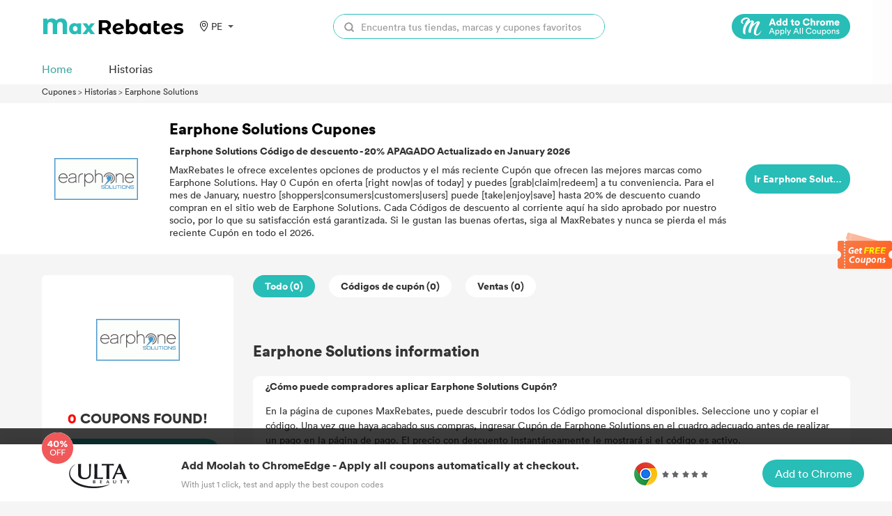

--- FILE ---
content_type: text/html; charset=UTF-8
request_url: https://coupons.maxrebates.com/pe/store/earphone-solutions
body_size: 15367
content:
<html lang="es">
<head>
    <title>MaxRebates: 0 Earphone Solutions Códigos promocionales, [ Maxoff] APAGADO, January 2026</title>
    <meta http-equiv="Content-Type" content="text/html; charset=utf-8"/>
    <meta name='ir-site-verification-token' value='-293801344'/>
    <meta name="viewport" content="width=device-width, initial-scale=1.0, maximum-scale=1.0, user-scalable=no">
    <meta content="coupons, promo codes, coupon codes, discount codes, deals" name="keywords"/>
    <meta content="Comprar en Earphone Solutions y desbloquea sorprendentes descuentos por Earphone Solutions cupones: hasta 20% APAGADO cuando aplicas el mejor." name="description"/>
    <link rel="shortcut icon" href="/favicon.ico"/>
    <meta name="robots" content="index,follow"/>
    <link rel="stylesheet" href="https://coupons.maxrebates.com/static/v2/css/public.css">
    <link data-n-head="ssr" data-hid="canonical" rel="canonical" href="http://coupons.maxrebates.com/pe/store/earphone-solutions">
    <script src="https://coupons.maxrebates.com/static/js/jquery-1.7.2.min.js"></script>
    <script src="https://coupons.maxrebates.com/static/scroll/jquery.nicescroll.min.js"></script>
    <script src="https://coupons.maxrebates.com/static/js/jquery.tmpl.js"></script>

    <!-- 联盟验证 -->

    
    <style type="text/css">
        .m-ad {
            display: none;
        }
        .container{
                margin-top: 122px;
            }
        @media (max-width: 768px) {
            .pc-ad {
                display: none;
            }

            .m-ad {
                display: block;
            }
        }
    </style>

    <script async="async" src="https://www.google.com/adsense/search/ads.js"></script>

    <!-- google 搜索广告-->

    <script type="text/javascript" charset="utf-8">
        (function (g, o) {
            g[o] = g[o] || function () {
                (g[o]['q'] = g[o]['q'] || []).push(
                    arguments)
            }, g[o]['t'] = 1 * new Date
        })(window, '_googCsa');
    </script>
</head>
<body>
    <style>
    .header-wrapper {
        padding: 10px 0;
        background-color: hsla(0, 0%, 100%, .93);
        /* border-bottom: 1px solid #eaeaea; */
        position: fixed;
        width: 100%;
        z-index: 999;
        top: 0;
    }

    .header {
        /*display: flex;*/
        margin-top: 10px;
    }

    .logo {
        width: 205px;
        /* height: 56px; */
        display: inline-block;
    }

    .logo>img {
        vertical-align: unset;
        width: 100%;
    }

    .nav {
        padding: 0 0 0 30px;
        display: inline-block;
    }

    .nav>ul>li {
        /* line-height: 100px;
        height: 60px; */
        padding: 0 30px;
        display: block;
        font-weight: 500;
        color: #3C3C3C;
        /* padding-bottom: 5px; */
        font-size: 20px;
    }

    .nav>ul>li>a:hover {
        color: #E44245;
    }

    .nav>ul>li>a {
        font-size: 14px;
    }

    .search {
        /*display: flex;*/
        height: 36px;
        /*width: 40%;*/
        margin: 0;
        z-index: 103;
        /*float: right;*/
        /* margin-top: 16px; */
        line-height: 36px;
        width: 390px;
        /* box-shadow: 0px 0px 9px 0px rgba(153, 153, 153, 0.13); */
        border-radius: 18px;
        border: 1px solid #28bdb7;
    }

    .search-input {
        position: relative;
        background: #fff;
        border-radius: 18px;
        /* border: 1px solid #e1e1e1; */
        width: 100%;
        height: 100%;
        display: flex;
    }

    .search-input>input {
        width: 100%;
        border-radius: 18px;
    }

    .search-button {
        display: flex;
        width: 44px;
        height: 36px;
    }

    .search-button>img {
        margin-left: 15px;
        margin-right: 10px;
        vertical-align: middle;
        width: 14px;
    }

    .header-right {
        float: right;
        display: flex;
        align-items: center;
    }

    .locale {
        cursor: pointer;
        font-size: 14px;
        z-index: 10;
        text-align: center;
        margin-left: 20px;
        /* margin-top: 25px; */
        width: 60px;
        position: relative;
        color: #333;
    }

    .locale:after {
        content: "";
        border-left: 4px solid transparent;
        border-right: 4px solid transparent;
        border-top: 4px solid #555;
        position: relative;
        width: 0;
        top: 11px;
        right: -8px;
    }

    .locale-list-box {
        display: none;
        top: 30px;
        left: -18px;
        width: 130px;
        position: absolute;
        background: #fff;
        /* box-shadow: darkgrey 0px 0px 5px 0px; */
        box-shadow: 0px 0px 9px 0px rgba(153, 153, 153, 0.33);
        border-radius: 6px;
        padding: 10 0;
    }

    .lang-item {
        display: block;
        height: 30px;
        line-height: 30px;
    }

    .lang-item:hover {
        background: #FFEFEF;
    }


    .area {
        cursor: pointer;
        font-size: 14px;
        z-index: 10;
        text-align: center;
        margin-left: 20px;
        /* margin-top: 25px; */
        width: 60px;
        position: relative;
        color: #333;
        display: flex;
        align-items: center;
    }

    .area:after {
        content: "";
        border-left: 4px solid transparent;
        border-right: 4px solid transparent;
        border-top: 4px solid #555;
        position: relative;
        width: 0;
        top: 0;
        right: -8px;
    }

    .area-list-box {
        display: none;
        top: 30px;
        left: -18px;
        width: 200px;
        position: absolute;
        background: #fff;
        /* box-shadow: darkgrey 0px 0px 5px 0px; */
        box-shadow: 0px 0px 9px 0px rgba(153, 153, 153, 0.33);
        border-radius: 6px;
        padding: 10px;
        max-height: 60vh;
        overflow: hidden;
        text-align: left;
    }

    .area-item {
        display: block;
        height: 30px;
        line-height: 30px;
    }

    .area-item:hover {
        background: #FFEFEF;
    }


    /*搜索*/
    .search-result {
        display: none;
        position: absolute;
        top: 36px;
        border: 1px solid #e6e6e6;
        background: #fff;
        width: 100%;
        border-radius: 18px;
    }

    .search-store-item {
        display: block;
        line-height: 27px;
        padding: 5px 0;
        padding-left: 10px;
        color: #000 !important;
    }

    .search-store-item:hover {
        background: #F8F8F8;
    }

    ::-webkit-input-placeholder {
        /* WebKit browsers */
        color: #999;
        font-size: 14px;
    }

    .icon-location {
        height: 15px;
        width: 15px;
        background: url('/static/v2/images/location.svg') center/contain no-repeat;
        margin-right: 3px;
    }

    .header-top,
    .header-bottom {
        width: 100%;
    }

    .header-bottom {
        position: relative;
    }

    .header-bottom__list {
        display: flex;
        justify-content: flex-start;
        margin-top: 31px;
    }

    .header-bottom__item {
        font-size: 16px;
        font-weight: 500;
        color: #333;
        margin-right: 52px;
        cursor: pointer;
        display: flex;
        align-items: center;
    }

    .header-bottom__item>a {
        display: flex;
        align-items: center;
    }

    .header-bottom__item.actived>a {
        color: #46a59f;
    }

    .header-bottom__icon {
        height: 13px;
        width: 13px;
        background: url('/static/v2/images/arrow-down-1.svg') center/contain no-repeat;
        margin-left: 3px;
    }

    .header-bottom__item.actived .header-bottom__icon {
        background: url('/static/v2/images/arrow-down-2.svg') center/contain no-repeat;
    }

    .header-stores {
        background-color: #fff;
        position: absolute;
        left: 0;
        top: 60px;
        box-shadow: 0 0 12px rgb(0 0 0 / 30%);
        z-index: 100;
        display: flex;
        height: 610px;
    }

    .header-stores__left {
        border-right: 1px solid #eee;
        padding: 30px 0 20px 20px;
    }

    .header-stores__left__list {}

    .header-stores__left__item {
        color: #333;
        font-size: 14px;
        font-weight: 600;
        min-width: 156px;
        cursor: pointer;
        height: 60px;
        line-height: 60px;
    }

    .header-stores__left__item.actived {
        color: #46a59f;
    }

    .header-stores__left__item.actived {
        color: #46a59f;
    }

    .header-stores__right {
        padding: 20px;
    }

    .header-stores__right__header {
        font-size: 14px;
        font-weight: 600;
        color: #333;
    }

    .header-stores__right__list {
        display: flex;
        justify-content: space-between;
        margin-top: 10px;
        width: 660px;
        flex-wrap: wrap;
    }

    .header-stores__right__item {
        display: flex;
        width: 50%;
        margin-top: 20px;
    }

    .header-stores__right__icon {
        height: 70px;
        width: 70px;
        background: #eee;
        display: flex;
        justify-content: center;
        align-items: center;
        border-radius: 12px;
    }

    .header-stores__right__icon>img {
        max-width: 80%;
        max-height: 80%;
    }

    .header-stores__right__title {
        padding: 0;
        font-size: 16px;
        font-weight: 600;
    }

    .header-stores__right__content {
        margin-left: 20px;
    }

    .header-stores__right__info {
        margin-top: 20px;
    }

    .header-stores__right__num {
        color: #f44;
        font-size: 18px;
        font-weight: 600;
    }

    .header-stores__right__text {
        font-weight: 500;
        font-size: 12px;
        color: #333;
    }

    .header-categories {
        position: absolute;
        background: #fff;
        border: 1px solid #FFFFFF;
        box-shadow: 0px 0px 9px 0px rgb(153 153 153 / 33%);
        border-radius: 6px;
        width: 205px;
        display: flex;
        flex-direction: column;
        align-items: center;
        padding: 20px 0;
        top: 60px;
        left: 160px;
    }

    .header-category__item {
        height: 60px;
        line-height: 60px;
    }

    .header-category__item.actived>a {
        color: #46a59f;
    }

    @media (max-width: 768px) {
        .header-bottom__list {
            margin-top: 20px;
            margin-bottom: 16px;
        }

        .locale-list-box {
            left: -65px;

        }

        .area-list-box {
            display: none;
            top: 30px;
            left: -136px;
            overflow: auto !important;
        }

        .search {
            display: none;
        }

        .nav {
            padding: unset;
        }

        .header {
            margin-top: 0;
        }

        .nav>ul>li {
            line-height: 60px;
            padding: unset;
            height: 60px;
        }

        .header-wrapper {
            padding: unset;
            padding-top: 16px;
        }

        .locale {
            /* margin-top: 18px; */
        }

        .logo {
            width: 80px;
            margin-right: 10px;
            display: inline-block;
            vertical-align: middle;
        }

        .logo>img {
            width: 80px;
        }
    }

    .moolah-header {
        padding-left: 50px;
    }

    .moolah-header .moolah-icon {
        display: inline-block;
        width: 170px;
        height: 36px;
        text-indent: -9999px;
        display: none;
    }

    .moolah-header .moolah-icon.moolah-edge {
        background: url(/static/v2/images/moolah-edge.png);
        background-size: 100%;
    }

    .moolah-header .moolah-icon.moolah-edge:hover {
        background: url(/static/v2/images/moolah-edge-on.png);
        background-size: 100%;
    }

    .moolah-header .moolah-icon.moolah-chrome {
        background: url(/static/v2/images/moolah-chrome.png);
        background-size: 100%;
    }

    .moolah-header .moolah-icon.moolah-chrome:hover {
        background: url(/static/v2/images/moolah-chrome-on.png);
        background-size: 100%;
    }

    .moolah-box {
        display: none;
    }

    @media  only screen and (max-width: 750px) {

        .moolah-header,
        .side-moolah {
            display: none !important;
        }

        .moolah-plug .m-desc h4 {
            text-overflow: ellipsis;
            display: -webkit-box !important;
            -webkit-box-orient: vertical;
            -webkit-line-clamp: 3 !important;
            overflow: hidden;
            font-size: 18px;
            color: #333;
            margin-top: 0px;
            margin-bottom: 20px;
            font-size: 14px !important;
            font-weight: normal;
        }

        .moolah-plug .m-desc {
            padding-right: 0 !important;
        }

        .moolah-plug .m-desc h4 span,
        .moolah-plug .desc,
        .moolah-plug .info,
        .moolah-plug .m-btn {
            display: none;
        }

        .moolah-plug .m-logo {
            height: 80px !important;
            flex: 0 0 121px !important;
            display: flex;
            margin-right: 15px;
            align-items: center;
            justify-items: center;
            position: relative;
        }

        .moolah-plug .m-logo span {
            display: block;
            width: 121px !important;
            height: 80px !important;
            border-radius: 28px !important;
            background-color: #fff;
            position: relative;
            margin: 0 auto;
        }

        .moolah-footer .m-plugs,
        .moolah-footer .m-btn {
            display: none;
        }

        .moolah-footer {
            position: fixed;
            left: 0;
            right: 0;
            bottom: 0;
            border-width: 1px;
            border-color: #ffffff;
            border-style: solid;
            background-color: #ffffff;
            box-shadow: 0px 0px 18px 0px rgba(0, 0, 0, 0.14);
            height: 62px !important;
            z-index: 1000000000;
            display: none;
        }

        .moolah-jump {
            flex-wrap: wrap;
            text-align: center;
        }

        .moolah-jump .moolah-desc {
            margin-right: 0 !important;
        }

        .moolah-jump .m-btn {
            margin: 0 auto;
        }

        .el-dialog {
            width: 94% !important;
        }

        .moolah-jump .m-desc {
            -webkit-line-clamp: 2 !important;
        }

        .moolah-jump .moolah-pic {
            display: none !important;
        }

        .moolah-footer .m-inner {
            width: auto !important;
            height: 62px !important;
            margin: 0 auto;
            position: relative;
            display: flex;
            align-items: center;
            justify-content: space-between;
        }

        .moolah-footer .m-inner .m-logo {
            position: absolute;
            left: 20px;
            top: -20px;
        }

        .moolah-footer .m-inner .m-logo img {
            width: 125px !important;
        }

        .moolah-footer .m-inner .m-desc {
            padding-left: 140px !important;
        }

        .moolah-footer .m-inner .m-desc h6 {
            font-size: 16px;
            color: #333333;
            margin-bottom: 6px;
            display: none;
        }

        .moolah-footer .m-inner .m-desc p {
            font-size: 12px;
            color: #999;
            margin: 0;
        }

        .moolah-footer .m-inner .m-plugs img {
            display: block;
        }

        .moolah-footer .m-inner .m-btn a {
            display: inline-block;
            width: 146px;
            height: 40px;
            color: #fff;
            font-size: 16px;
            font-weight: 500;
            text-align: center;
            line-height: 40px;
            background-color: #28bdb7;
            cursor: pointer;
            transition: background 0.2s;
            border-radius: 25px;
        }

        .moolah-footer .m-inner .m-btn a:hover {
            background-color: #009a94;
        }

        .footer-text {
            display: none;
        }

    }
</style>
<script id="store_list_Template" type="text/x-jquery-tmpl">
    <a href="#" target="_blank" class="header-stores__right__item">
                             <div class="header-stores__right__icon">
                                 <img src="${url}">
                             </div>
                             <div class="header-stores__right__content">
                                 <h3 class="header-stores__right__title">${name} </h3>
                                 <div class="header-stores__right__info">
                                    <span class="header-stores__right__num">${cashBack}</span>
                                    <span class="header-stores__right__text">Cash Back</span>
                                 </div>
                             </div>
                        </a>
</script>
<script>
    var storeList = [{
        id: 1,
        cid: 1,
        name: 'StoreName xx',
        cashBack: '20%',
        url: 'https://img.maxrebates.cn/bbs/data/attachment/store/20211105182618.png'
    }, {
        id: 2,
        cid: 1,
        name: 'StoreName ss',
        cashBack: '20%',
        url: 'https://img.maxrebates.cn/bbs/data/attachment/store/20211105182618.png'
    }, {
        id: 3,
        cid: 2,
        name: 'StoreName dd',
        cashBack: '20%',
        url: 'https://img.maxrebates.cn/bbs/data/attachment/store/20211105182618.png'
    }, {
        id: 4,
        cid: 2,
        name: 'StoreName mm',
        cashBack: '20%',
        url: 'https://img.maxrebates.cn/bbs/data/attachment/store/20211105182618.png'
    }, {
        id: 5,
        cid: 2,
        name: 'StoreName jj',
        cashBack: '20%',
        url: 'https://img.maxrebates.cn/bbs/data/attachment/store/20211105182618.png'
    }, {
        id: 6,
        cid: 3,
        name: 'StoreName kk',
        cashBack: '20%',
        url: 'https://img.maxrebates.cn/bbs/data/attachment/store/20211105182618.png'
    }]

    function bindStoreList(cid) {
        if (cid > 0) {
            var tempData = storeList.filter(function(item) {
                return item.cid == cid;
            })
            $('.header-stores__right__list').html($("#store_list_Template").tmpl(tempData));
        } else {
            $('.header-stores__right__list').html($("#store_list_Template").tmpl(storeList));
        }
        $(".header-stores__right__item").on('click', function(event) {
            event.stopPropagation(); //  阻止事件冒泡
        });
    }
    $(function() {
        bindStoreList();
        // 隐藏商家
        $('.header-stores,.header-categories').mouseleave(function(event) {
            $('.header-stores').hide();
            $('.header-categories').hide();
            event.stopPropagation();
        })
        // 商家列表
        $(".header-stores__left__item").mouseenter(function() {
            $(this).addClass('actived').siblings().removeClass('actived');
            var cid = $(this).data('cid');
            bindStoreList(cid);
        })
        // category列表
        $(".header-category__item").mouseenter(function() {
            $(this).addClass('actived').siblings().removeClass('actived');
        })
        $('.header-bottom__item').mouseenter(function() {
            $(this).addClass('actived').siblings().removeClass('actived');
            $('.header-stores').hide();
            $('.header-categories').hide();
            if ($(this).hasClass('header-bottom__stores')) {
                $('.header-stores').show();
            } else if ($(this).hasClass('header-bottom__categories')) {
                $('.header-categories').show();
            }
        })
        // $(".header-stores__left__item").mouseleave(function(){
        //     $(this).removeClass('actived');
        // })
        //  语言切换
        let timeout1;
        $(".area").mousemove(function() {
            // $(".area-list-box").stop();
            clearTimeout(timeout1);
            timeout = setTimeout(() => {
                $(".area-list-box").show();
                $('.body-container').css('overflow', 'hidden');
            }, 200);
        })
        $('.area').mouseleave(function() {
            // $(".area-list-box").stop();
            clearTimeout(timeout1);
            timeout1 = setTimeout(() => {
                $(".area-list-box").hide();
                $('.body-container').css('overflow', 'auto');
            }, 200);
        })


        //  语言切换
        let timeout;
        $(".locale").mousemove(function() {
            // $(".locale-list-box").stop();
            clearTimeout(timeout);
            timeout = setTimeout(() => {
                $(".locale-list-box").show();
            }, 200);
        })
        $('.locale').mouseleave(function() {
            // $(".locale-list-box").stop();
            clearTimeout(timeout);
            timeout = setTimeout(() => {
                $(".locale-list-box").hide();
            }, 200);
        })
        // 搜索
        $("#search").keyup(function() {
                        var url = "/pe/";
                            
            url += "stores/search?keyword=" + $(this).val();
            var resultHtml = "";
            $.get(url, function(result) {
                if (result.code == 200) {
                    for (var i = 0; i < result.data.length; i++) {
                        resultHtml += '<a class="search-store-item" href="' + result.data[i].url + '">' + result.data[i].store_name + '</a>';
                    }
                }
                if (resultHtml == "") {
                    resultHtml = '<div class="search-store-item">There\'s no data...</div>';
                }
                $(".search-result").html(resultHtml);
                $(".search-result").show();

            });
        });
        $("#locale-list-box").niceScroll({
            cursorcolor: "#999",
            cursorwidth: "8px"
        });
        $(".area-list-box").niceScroll({
            cursorcolor: "#999",
            cursorwidth: "8px"
        });

        var Cookies = (function() {
            //cookie的格式
            // name=value;expires=有效时间;path=路径;domian=域名;secure 安全 https
            //1.设置cookie
            function setCookie(name, value, days, path, domian, secure) {
                var strCookie = '';
                if (name) {
                    strCookie += name + "=" + value + ";";
                }
                if (typeof(days) === "number") {
                    var date = new Date();
                    date.setDate(date.getDate() + days);
                    strCookie += "expires=" + date + ";"
                }
                if (path) {
                    strCookie += "path=" + path + ";"
                }
                if (domian) {
                    strCookie += "domian=" + domian + ";"
                }
                if (secure) {
                    strCookie += "secure";
                }
                document.cookie = strCookie;
            }
            //2.获取cookie
            function getCookieAll() {
                var data = {};
                var strCookie = document.cookie; // age=20; name=周杰伦
                var arr = strCookie.split("; "); //[age=20]  [name=周杰伦]
                arr.forEach(function(el) {
                    var list = el.split("="); // [age,20]   [name,周杰伦]
                    data[list[0]] = list[1];
                })
                return data;
            }
            //3.通过指定的名称获取cookie值
            function getCookieByName(name) {
                var data = getCookieAll(); //返回是一个对象
                return data[name];
            }
            //4.封装 删除cookie
            function removeCookie(name) {
                setCookie(name, "", -1);
            }
            //暴露方法
            return {
                setCookie, //设置
                getCookieByName, //获取
                removeCookie //删除
            }

        })();


        setTimeout(() => {
            window.hasMoolahPlugins = $('#vue-moolah-tip-shadow-root').length > 0;
            window.isStorePage = document.querySelector('.store-name');
            window.isEdge = navigator.userAgent.indexOf('Edg/') > -1;
            if (!hasMoolahPlugins) {
                if (isStorePage) {
                    $('.moolah-header').show();
                    if (isEdge) {
                        $('.moolah-edge').css('display', 'inline-block');
                    } else {
                        $('.moolah-chrome').css('display', 'inline-block');
                    }
                    $('.moolah-header a').attr('href', 'https://www.joinmoolah.com/?channel=maxrebates&direct=1&utm_source=maxrebates&utm_page=&utm_block=navi_right&utm_tag1=' + isStorePage.innerHTML.replace('优惠券', '').replace('Promo Code', '').replace(/(^\s*)|(\s*$)/g, ''))
                } else if (isIndex) {
                    $('.moolah-header').show();
                    if (isEdge) {
                        $('.moolah-edge').css('display', 'inline-block');
                    } else {
                        $('.moolah-chrome').css('display', 'inline-block');
                    }
                    $('.moolah-header a').attr('href', 'https://www.joinmoolah.com/?channel=maxrebates&direct=1&utm_source=maxrebates&utm_page=&utm_block=navi_right');
                }
                if (isEdge) {
                    $('.text-edge').css('display', 'inline-block')
                } else {
                    $('.text-chrome').css('display', 'inline-block')
                }
                if (!Cookies.getCookieByName('isFootMoolahShow')) {
                    $('.moolah-footer').show();
                    Cookies.setCookie('isFootMoolahShow', 1)
                } else {
                    $('.moolah-footer').hide();
                }
                $('.moolah-plug').css('display', 'flex');
                $('.moolah-jump').css('display', 'flex');
                $('.moolah-right').show();
                $('.side-moolah ').show();
            }
            $('.el-dialog__close').on('click', function() {
                $('.el-dialog__wrapper').hide();
            })
            $('.moolah-plug').on('click', function() {
                // $('.el-dialog__wrapper').show();
            })
        }, 500);
    })
</script>
<div class="header-wrapper">
    <div class="wrapper header flext-between-wrap">
        <div class="header-top flext-between-mid">
            <div class="flext-between-mid">
                <a href="https://www.maxrebates.com/">
                    <div class="logo">
                        <embed src="/static/v2/images/logo.svg" width="205" type="image/svg+xml" pluginspage="http://www.adobe.com/svg/viewer/install/" style="pointer-events:none;" />
                    </div>
                </a>
                <div class="area">
                    <div class="icon-location"></div>
                    PE
                    <div class="area-list-box">
                                                <a class="area-item" href="https://coupons.maxrebates.com/store/earphone-solutions"
                                                   >
                            United States (US)
                        </a>
                                                <a class="area-item" href="https://coupons.maxrebates.com/uk/store/earphone-solutions"
                                                   >
                            United Kingdom (UK)
                        </a>
                                                <a class="area-item" href="https://coupons.maxrebates.com/ca/store/earphone-solutions"
                                                   >
                            Canada (CA)
                        </a>
                                                <a class="area-item" href="https://coupons.maxrebates.com/au/store/earphone-solutions"
                                                   >
                            Australia (AU)
                        </a>
                                                <a class="area-item" href="https://coupons.maxrebates.com/ae/store/earphone-solutions"
                                                   >
                            United Arab Emirates (AE)
                        </a>
                                                <a class="area-item" href="https://coupons.maxrebates.com/ar/store/earphone-solutions"
                                                   >
                            Argentina (AR)
                        </a>
                                                <a class="area-item" href="https://coupons.maxrebates.com/at/store/earphone-solutions"
                                                   >
                            Österreich (AT)
                        </a>
                                                <a class="area-item" href="https://coupons.maxrebates.com/be/store/earphone-solutions"
                                                   >
                            Belgique (BE)
                        </a>
                                                <a class="area-item" href="https://coupons.maxrebates.com/br/store/earphone-solutions"
                                                   >
                            Brasil (BR)
                        </a>
                                                <a class="area-item" href="https://coupons.maxrebates.com/by/store/earphone-solutions"
                                                   >
                            Беларусь (BY)
                        </a>
                                                <a class="area-item" href="https://coupons.maxrebates.com/ch/store/earphone-solutions"
                                                   >
                            la Suisse (CH)
                        </a>
                                                <a class="area-item" href="https://coupons.maxrebates.com/cl/store/earphone-solutions"
                                                   >
                            Chile (CL)
                        </a>
                                                <a class="area-item" href="https://coupons.maxrebates.com/cn/store/earphone-solutions"
                                                   >
                            中国大陆 (CN)
                        </a>
                                                <a class="area-item" href="https://coupons.maxrebates.com/co/store/earphone-solutions"
                                                   >
                            Colombia (CO)
                        </a>
                                                <a class="area-item" href="https://coupons.maxrebates.com/cz/store/earphone-solutions"
                                                   >
                            Česká republika (CZ)
                        </a>
                                                <a class="area-item" href="https://coupons.maxrebates.com/de/store/earphone-solutions"
                                                   >
                            Deutschland (DE)
                        </a>
                                                <a class="area-item" href="https://coupons.maxrebates.com/dk/store/earphone-solutions"
                                                   >
                            Danmark (DK)
                        </a>
                                                <a class="area-item" href="https://coupons.maxrebates.com/es/store/earphone-solutions"
                                                   >
                            España (ES)
                        </a>
                                                <a class="area-item" href="https://coupons.maxrebates.com/fi/store/earphone-solutions"
                                                   >
                            Suomi (FI)
                        </a>
                                                <a class="area-item" href="https://coupons.maxrebates.com/fr/store/earphone-solutions"
                                                   >
                            La France (FR)
                        </a>
                                                <a class="area-item" href="https://coupons.maxrebates.com/gr/store/earphone-solutions"
                                                   >
                            Ελλάδα (GR)
                        </a>
                                                <a class="area-item" href="https://coupons.maxrebates.com/hk/store/earphone-solutions"
                                                   >
                            香港特別行政區 (HK)
                        </a>
                                                <a class="area-item" href="https://coupons.maxrebates.com/hu/store/earphone-solutions"
                                                   >
                            Magyarország (HU)
                        </a>
                                                <a class="area-item" href="https://coupons.maxrebates.com/id/store/earphone-solutions"
                                                   >
                            Indonesia (ID)
                        </a>
                                                <a class="area-item" href="https://coupons.maxrebates.com/ie/store/earphone-solutions"
                                                   >
                            Ireland (IE)
                        </a>
                                                <a class="area-item" href="https://coupons.maxrebates.com/in/store/earphone-solutions"
                                                   >
                            India (IN)
                        </a>
                                                <a class="area-item" href="https://coupons.maxrebates.com/it/store/earphone-solutions"
                                                   >
                            Italia (IT)
                        </a>
                                                <a class="area-item" href="https://coupons.maxrebates.com/jp/store/earphone-solutions"
                                                   >
                            日本 (JP)
                        </a>
                                                <a class="area-item" href="https://coupons.maxrebates.com/kr/store/earphone-solutions"
                                                   >
                            한국 (KR)
                        </a>
                                                <a class="area-item" href="https://coupons.maxrebates.com/mx/store/earphone-solutions"
                                                   >
                            México (MX)
                        </a>
                                                <a class="area-item" href="https://coupons.maxrebates.com/mys/store/earphone-solutions"
                                                   >
                            Malaysia (MY)
                        </a>
                                                <a class="area-item" href="https://coupons.maxrebates.com/ng/store/earphone-solutions"
                                                   >
                            Nigeria (NG)
                        </a>
                                                <a class="area-item" href="https://coupons.maxrebates.com/nl/store/earphone-solutions"
                                                   >
                            Nederland (NL)
                        </a>
                                                <a class="area-item" href="https://coupons.maxrebates.com/no/store/earphone-solutions"
                                                   >
                            Norge (NO)
                        </a>
                                                <a class="area-item" href="https://coupons.maxrebates.com/nz/store/earphone-solutions"
                                                   >
                            New Zealand (NZ)
                        </a>
                                                <a class="area-item" href="https://coupons.maxrebates.com/pe/store/earphone-solutions"
                            style="color: blue;"                         >
                            Perú (PE)
                        </a>
                                                <a class="area-item" href="https://coupons.maxrebates.com/ph/store/earphone-solutions"
                                                   >
                            Philippines (PH)
                        </a>
                                                <a class="area-item" href="https://coupons.maxrebates.com/pk/store/earphone-solutions"
                                                   >
                            Pakistan (PK)
                        </a>
                                                <a class="area-item" href="https://coupons.maxrebates.com/pl/store/earphone-solutions"
                                                   >
                            Polska (PL)
                        </a>
                                                <a class="area-item" href="https://coupons.maxrebates.com/pt/store/earphone-solutions"
                                                   >
                            Portugal (PT)
                        </a>
                                                <a class="area-item" href="https://coupons.maxrebates.com/ro/store/earphone-solutions"
                                                   >
                            România (RO)
                        </a>
                                                <a class="area-item" href="https://coupons.maxrebates.com/ru/store/earphone-solutions"
                                                   >
                            Россия (RU)
                        </a>
                                                <a class="area-item" href="https://coupons.maxrebates.com/sa/store/earphone-solutions"
                                                   >
                            Saudi Arabia (SA)
                        </a>
                                                <a class="area-item" href="https://coupons.maxrebates.com/se/store/earphone-solutions"
                                                   >
                            Sverige (SE)
                        </a>
                                                <a class="area-item" href="https://coupons.maxrebates.com/sg/store/earphone-solutions"
                                                   >
                            Singapore (SG)
                        </a>
                                                <a class="area-item" href="https://coupons.maxrebates.com/sl/store/earphone-solutions"
                                                   >
                            Sierra Leone (SL)
                        </a>
                                                <a class="area-item" href="https://coupons.maxrebates.com/th/store/earphone-solutions"
                                                   >
                            ประเทศไทย (TH)
                        </a>
                                                <a class="area-item" href="https://coupons.maxrebates.com/tr/store/earphone-solutions"
                                                   >
                            hindi (TR)
                        </a>
                                                <a class="area-item" href="https://coupons.maxrebates.com/tw/store/earphone-solutions"
                                                   >
                            中國台灣 (TW)
                        </a>
                                                <a class="area-item" href="https://coupons.maxrebates.com/ua/store/earphone-solutions"
                                                   >
                            Украина (UA)
                        </a>
                                                <a class="area-item" href="https://coupons.maxrebates.com/vn/store/earphone-solutions"
                                                   >
                            Việt Nam (VN)
                        </a>
                                                <a class="area-item" href="https://coupons.maxrebates.com/za/store/earphone-solutions"
                                                   >
                            South Africa (ZA)
                        </a>
                                            </div>
                </div>

                            </div>
            <div class="flext-mid">
                <div class="header-right">
                    <div class="search">
                        <div class="search-input">
                            <div class="search-button">
                                <img src="/static/v2/images/search.svg" alt="">
                            </div>
                            <input type="text" id="search" autocomplete="off" placeholder="Encuentra tus tiendas, marcas y cupones favoritos">
                            <div class="search-result">
                            </div>
                        </div>
                    </div>
                </div>
            </div>
            <div class="flext-mid moolah-header">
                <a href="https://www.joinmoolah.com/?channel=maxrebates&direct=1&utm_source=maxrebates&utm_page=&utm_block=navi_right&utm_tag1=" target="_blank">
                    <span class="moolah-icon moolah-edge">Edge</span>
                    <span class="moolah-icon moolah-chrome">Chrome</span>
                </a>
            </div>
        </div>
        <div class="header-bottom">
            <ul class="header-bottom__list">
                <li class="header-bottom__item actived"><a href="/"><span>Home</span></a></li>
                <li class="header-bottom__item header-bottom__stores"><a href="http://coupons.maxrebates.com/pe/stores"><span>Historias</span></a></li>
            </ul>
        </div>
    </div>
</div>

<div class="container">
    
<div class="wrapper">
    <style>
        .bread-nav {
            font-size: 12px;
            margin: 8px 0;
        }
    </style>
    <div class="bread-nav">
        <span>
            <a href="/pe/es">Cupones</a>
        </span> >
        <span>
            <a href="/pe/es/stores">Historias</a>
        </span> >
        <span>
            <a href="http://coupons.maxrebates.com/pe/store/earphone-solutions">
                Earphone Solutions
            </a>
        </span>
    </div>
</div>
<!-- store -->
<style>
    .store-info-box {
        background-color: #ffffff;
        height: 217px;
        position: relative;
    }

    .store-info-mask {
        background-color: rgba(0, 0, 0, 0.5);
        width: 100%;
        height: 100%;
        position: absolute;
        z-index: 0;
        top: 0;
    }

    .store-info {
        display: flex;
        flex-wrap: wrap;
        align-items: center;
        /* padding: 20px 0; */
        justify-content: space-between;
        height: 100%;
        z-index: 1;
        position: relative;
    }

    .store-logo-box {
        width: 155px;
        height: 155px;
        border-radius: 38px;

        display: flex;
        justify-content: center;
        align-items: center;
    }

    .store-logo-box>img {
        /*width: 108px;
        height: 54px;*/
        max-width: 86%;
        max-height: 100%;
    }

    .store-name {
        color: #060303;
        padding: 0;
        font-size: 22px;
        font-weight: 700;
    }

    .store-introduction {
        width: 800px;
        color: #333333;
        text-overflow: ellipsis;
        display: -webkit-box !important;
        /*-webkit-box-orient: vertical;
        -webkit-line-clamp: 3 !important;
        overflow: hidden;*/
        font-size: 14px;
        line-height: 18px;
        margin-top: 10px;
    }

    .store-buy {
        width: 150px;
        height: 42px;
        line-height: 42px;
        float: right;
        display: block;
        color: #fff;
        background: #28BDB7;
        text-align: center;
        border-radius: 20px;
        overflow: hidden;
        cursor: pointer;
        font-size: 14px;
        font-weight: 700;
        white-space: nowrap;
        text-overflow: ellipsis;
        overflow: hidden;
        word-break: break-all;
        padding: 0 12px;
    }

    .store-info>div>.max-discount {
        color: #333333;
        padding: 0;
        font-size: 14px;
        margin-top: 10px;
        font-weight: 700;
    }

    @media (max-width: 768px) {
        .store-info {
            flex-wrap: unset;
            margin-right: 10px;
        }

        .store-logo-box {
            margin-right: 10px;
            width: 100px;
            height: 100px;
        }

        .store-name {
            font-size: 16px;
        }

        .store-introduction {
            font-size: 12px;
            width: 100%;
            text-overflow: -o-ellipsis-lastline;
            overflow: hidden;
            text-overflow: ellipsis;
            display: -webkit-box;
            -webkit-line-clamp: 6;
            line-clamp: 6;
            -webkit-box-orient: vertical;
        }

        .store-info>div>.max-discount {
            font-size: 14px;
        }

        .store-info>a:last-child {
            display: none;
        }

        .store-list {
            flex-flow: column-reverse;
        }

        .store-coupon-right {
            width: 100% !important;
        }

        .coupon-item-buy {
            display: none;
        }

        .count-button {
            margin-right: 10px !important;
            padding: 0 9px !important;
            font-size: 12px;
        }

        .coupon-item-title-title {
            font-size: 14px !important;
        }

        .coupon-item-title>p:last-child {
            display: none;
        }

    }
</style>
<div class="store-info-box">
    <div class="wrapper store-info">
        <a href="http://coupons.maxrebates.com/pe/transfer/store/1859">
            <div class="store-logo-box" style="background: #fff;">
                <img src="https://coupon-img.maxrebates.com/f/store/6/616.gif" alt="">
            </div>
        </a>
        <div>
            <h1 class="store-name">
                Earphone Solutions Cupones
            </h1>
            <h2 class="max-discount">
                Earphone Solutions Código de descuento - 20% APAGADO Actualizado en January 2026
            </h2>
            <div class="store-introduction">
                MaxRebates le ofrece excelentes opciones de productos y el más reciente Cupón que ofrecen las mejores marcas como Earphone Solutions. Hay 0 Cupón en oferta [right now|as of today] y puedes [grab|claim|redeem] a tu conveniencia. Para el mes de January, nuestro [shoppers|consumers|customers|users] puede [take|enjoy|save] hasta 20% de descuento cuando compran en el sitio web de Earphone Solutions. Cada Códigos de descuento al corriente aquí ha sido aprobado por nuestro socio, por lo que su satisfacción está garantizada. Si le gustan las buenas ofertas, siga al MaxRebates y nunca se pierda el más reciente Cupón en todo el 2026.
            </div>
        </div>
        <a rel="nofollow" target="_blank" href="http://coupons.maxrebates.com/pe/transfer/store/1859">
            <div class="store-buy">
                Ir Earphone Solutions
            </div>
        </a>
    </div>
    <!-- <div class="store-info-mask"></div> -->
</div>

<style>
    .store-coupon-left {
        width: 275px;
        height: 100%;
    }

    .store-coupon-right {
        width: 857px;
        margin-bottom: 50px;
        /*background: red;*/
    }

    .store-list {
        display: flex;
        justify-content: space-between;
        margin-top: 30px;
    }

    .count-button {
        cursor: pointer;
        border-radius: 20px;
        margin-right: 20px;
        height: 32px;
        font-weight: bold;
        border-radius: 20px;
        line-height: 32px;
        padding: 0 17px;
        background: #fff;
        color: #333;
        font-size: 14px;
        margin-bottom: 20px;
    }

    .count-button:hover {
        color: #28BDB7;
    }

    .count-active {
        /* border: 1px solid #F0585A; */
        background: #28BDB7;
        color: #fff;
        font-size: 14px;
        font-weight: 700;
    }

    .count-active:hover {
        color: #fff;
    }

    .count-box {
        display: flex;
        flex-wrap: wrap;
    }

    .coupon-item {
        cursor: pointer;
        display: flex;
        justify-content: space-between;
        margin-bottom: 20px;
        background: #fff;
        padding: 20px 0;
        border-radius: 6px;
    }

    .coupon-item:hover .coupon-item-title-title {
        color: #28BDB7;
    }

    .coupon-item-discount {
        width: 140px;
        /* border-right: 1px dashed #a6a6a6; */
        display: flex;
        justify-content: center;
        align-items: center;

    }

    .coupon-item-discount>span {
        color: #333;
        font-weight: 700;
        font-size: 30px;
        line-height: 30px;
    }

    .coupon-item-title {
        padding-left: 20px;
        width: 540px;

    }

    .coupon-item-buy {
        line-height: 42px;
        height: 42px;
        margin-right: 20px;
        align-self: center;
        width: 150px;
        text-align: center;
        border-radius: 20px;
        font-size: 14px;
        color: #fff;
        left: 0;
        top: 0px;
        transition: all .25s ease;
        z-index: 1;
        font-weight: 700;
    }

    .coupon-item-buy:hover {
        opacity: 0.9;
    }

    .coupon-item-show-code {
        background: #EDECEC;
        position: relative;

    }

    .coupon-item-deal {
        background: #28BDB7;
    }

    .coupon-item-deal a {
        color: #fff;
        display: inline-block;
        width: 100%;
    }

    .coupon-item-show-code>.code-box {
        text-align: right;
        position: absolute;
        right: 2px;
        top: 0;
        z-index: 2;
        color: #333;
        width: 30px;
        height: 28px;
        overflow: hidden;
    }

    .coupon-item-show-code img {
        width: 100%;
        height: 100%;
        position: absolute;
        top: 0px;
        left: 0px;
        z-index: 4;
    }

    /* .coupon-item-show-code:after {
        border-bottom: solid 18px #da4142;
        border-left: solid 18px #da4142;
        border-right: solid 18px transparent;
        border-top: solid 18px transparent;
        border-radius: 0 0 0 10px;
        position: absolute;
        z-index: 2;

        display: block;
        position: absolute;
        width: 0px;
        height: 0px;
        top: 0;
        right: 0;
        content: "";
    } */
    .coupon-item-show-deal {
        background: #28BDB7;
    }

    /* .coupon-item-show-code:before {
        border-top: solid 18px #e2e2e2;
        border-right: solid 18px #e2e2e2;
        border-left: solid 18px transparent;
        border-bottom: solid 18px transparent;

        display: block;
        position: absolute;
        width: 0px;
        height: 0px;
        top: 0;
        right: 0;
        content: "";
    } */

    .coupon-item-title-title {
        text-overflow: ellipsis;
        display: -webkit-box !important;
        -webkit-box-orient: vertical;
        -webkit-line-clamp: 3 !important;
        overflow: hidden;
        font-size: 18px;
        color: #333;
        margin-top: 0px;
        margin-bottom: 20px;
    }

    .coupon-item-title>p:last-child {
        margin: 0;
        font-size: 14px;
        color: #666;
    }

    /* 左边 */
    .store-coupon-left-item {
        padding: 20px 0px;
        /* margin-bottom: 20px; */
        /* background: #fff; */
        border-radius: 6px;
        /* border: 1px solid #F0F0F0; */
    }

    /* .store-coupon-left-item>div {
        padding: 0 20px;
        font-size: 14px;
        color: #333;
        line-height: 20px;
    } */

    .store-coupon-left-item>h3 {
        font-size: 22px !important;
        color: #333;
        font-weight: bold;
        line-height: 24px;
        padding: 0 0 24px;
        overflow: hidden;
        text-overflow: ellipsis;
    }

    .store-coupon-left-item__bg {
        padding: 20px;
        font-size: 14px;
        color: #333;
        line-height: 20px;
        background: #fff;
        border-radius: 6px;
        border: 1px solid #F0F0F0;
    }

    .store-coupon-left-discount-total {
        display: flex;
        /* border-bottom: 1px solid #EAEAEA; */
        justify-content: space-between;
        height: 30px;
        align-items: center;
    }

    .store-coupon-left-discount-total p {
        margin: 0px;
    }

    .store-coupon-left-discount-total p:last-child {
        font-weight: 700;
    }

    .clear-bottom-padding {
        padding-bottom: 0;
    }

    .expired-content {
        margin-top: 40px;
    }

    .tips-title {
        font-size: 22px;
        font-weight: bold;
        color: #333333;
        margin-bottom: 20px;
    }

    .store-detail {
        margin-top: 40px;
    }

    .store-detail__text {
        padding: 4px 18px 24px;
        background: #FFFFFF;
        border-radius: 9px;
        color: #333333;
        font-size: 14px;
    }

    .store-detail__text>b {
        margin: 20px 0 0;
    }

    .store-coupon-left-item__item {
        position: relative;
        line-height: 30px;
    }

    .store-coupon-left-item__item>span {
        padding-left: 10px;
    }

    .store-coupon-left-item__item>span::before {
        position: absolute;
        display: block;
        content: "";
        width: 4px;
        height: 4px;
        top: 13px;
        left: 0;
        background: #999999;
        border-radius: 2px;
    }

    .store-coupon-left-item__links {
        display: flex;
        flex-wrap: wrap;
    }

    .store-coupon-left-item__link {
        height: 32px;
        margin: 0 20px 0 0;
    }

    .store-coupon-left-item__link>a {
        color: #333333;
        font-size: 14px;
    }

    .store-coupon-left-item__link>a:hover {
        color: #28BDB7
    }

    .store-coupon-left__all-link:hover {
        opacity: 0.85;
    }

    .store-coupon-left__all-link {
        display: flex;
        align-items: center;
        color: #28BDB7
    }

    .store-coupon-left__all-link>i {
        width: 13px;
        height: 13px;
        background: url(/static/v2/images/arrow-down-2.svg) center/contain no-repeat;
        margin-top: 2px;
        margin-left: 4px;
    }

    @media (max-width: 768px) {
        .store-coupon-left {
            width: 100%;
        }

        .coupon-item-discount {
            width: 353px;
            padding: 10px;
        }
    }

    .sso-login {
        position: fixed;
        top: 0;
        left: 0;
        height: 100%;
        width: 100%;
        background: rgba(0, 0, 0, 0.3);
        display: flex;
        justify-content: center;
        align-items: center;
        z-index: 999999;
    }

    .sso-login-content {
        height: 630px;
        width: 380px;
        background: #fff;
        display: flex;
        justify-content: center;
        border-radius: 12px;
        position: relative;
    }

    .sso-login-close {
        position: absolute;
        top: 16px;
        right: 18px;
    }

    .sso-login-close svg {
        width: 24px;
        height: 24px;
        transition: all 0.2s linear;
    }

    .sso-login-close svg:hover {
        transform: scale(1.3, 1.3);
        transform-origin: center center;
    }

    .sso-login-fram {
        margin-top: 50px;
        height: 580px;
        width: 380px;
        border-radius: 12px;
    }



    .moolah-plug {
        display: flex;
        position: relative;
        margin-bottom: 16px;
        padding: 26px 24px 10px;
        width: 100%;
        color: #333;
        font-size: 16px;
        line-height: 24px;
        background-color: #fff;
        border-radius: 6px;
        box-sizing: border-box;
        transition: all 300ms;
        cursor: pointer;
        display: none;
    }

    .moolah-plug:hover {
        transform: translateY(-3px);
        box-shadow: 4px 4px 14px 0px rgba(162, 162, 162, 0.2);
    }

    .moolah-plug .m-logo {
        height: 140px;
        flex: 0 0 126px;
        display: flex;
        margin-right: 15px;
        align-items: center;
        justify-items: center;
        position: relative;
    }

    .moolah-plug .m-logo span {
        display: block;
        width: 130px;
        height: 130px;
        border-radius: 38px;
        background-color: #fff;
        position: relative;
        margin: 0 auto;
    }

    .moolah-plug .m-logo img {
        max-width: 86%;
        max-height: 120px;
        position: absolute;
        top: 50%;
        left: 50%;
        transform: translate(-50%, -50%);
    }

    .moolah-plug .m-desc {
        padding-right: 150px;
    }

    .moolah-plug .m-desc img {
        position: relative;
        top: -3px;
    }

    .moolah-plug .m-desc .two img {
        top: 0;
    }

    .moolah-plug .m-desc h4 {
        font-size: 18px;
        color: #333;
        margin-bottom: 10px;
        padding-top: 6px;
    }

    .moolah-plug .m-desc h4 span {
        color: #f0585a;
    }

    .moolah-plug .m-desc .desc {
        color: #999999;
        font-size: 14px;
        margin-bottom: 24px;
    }

    .moolah-plug .m-desc .info .one {
        font-size: 12px;
        color: #666666;
        margin-right: 12px;
    }

    .moolah-plug .m-desc .info .one span {
        color: red;
        font-weight: bold;
    }

    .moolah-plug .m-desc .info .two {
        color: #2abdb5;
        font-size: 12px;
        margin-right: 12px;
        font-weight: bold;
    }

    .moolah-plug .m-desc .info .two i {
        font-weight: bolder;
        color: #2abdb5;
    }

    .moolah-plug .m-desc .info .three {
        border-radius: 20px;
        border: 1px dashed #2abdb5;
        font-size: 12px;
        color: #666666;
        padding: 2px 4px;
    }

    .moolah-plug .m-desc .info .three span {
        color: #f0585a;
        font-weight: bold;
    }

    .moolah-plug .m-desc .info .three i {
        font-weight: bolder;
        color: #f0585a;
    }

    .moolah-plug .m-btn {
        position: absolute;
        right: 24px;
        top: 50%;
        transform: translateY(-50%);
    }

    .moolah-plug .m-btn span {
        display: inline-block;
        width: 146px;
        height: 40px;
        color: #fff;
        font-size: 16px;
        font-weight: 700;
        text-align: center;
        line-height: 40px;
        background-color: #28bdb7;
        border-radius: 25px;
        cursor: pointer;
        transition: background 0.2s;
    }

    .moolah-plug .m-btn p {
        text-align: center;
        padding-top: 1px;
    }

    .moolah-plug .m-btn span:hover {
        background-color: #009a94;
    }

    .moolah-plug .m-free {
        background-color: #28bdb7;
        color: #fff;
        font-size: 12px;
        position: absolute;
        right: 0;
        top: 0;
        height: 20px;
        line-height: 20px;
        border-radius: 10px 8px 0 10px;
        padding: 0 10px;
    }

    .moolah-right {
        text-align: center;
        background-color: #fff;
        margin-bottom: 36px;
        padding-bottom: 14px;
        border-radius: 6px;
        display: none;
        padding-top: 15px;
    }

    .moolah-right .m-logo {
        width: 155px;
        height: 155px;
        border-radius: 38px;
        background-color: #fff;
        position: relative;
        margin: 0 auto;
    }

    .moolah-right .m-logo img {
        max-width: 86%;
        max-height: 120px;
        position: absolute;
        top: 50%;
        left: 50%;
        transform: translate(-50%, -50%);
    }

    .moolah-right .m-found {
        font-size: 20px;
        color: #333;
        font-weight: bold;
        margin-bottom: 15px;
    }

    .moolah-right .m-found span {
        color: red;
    }

    .moolah-right .m-high {
        border-radius: 30px;
        border: 1px dashed #2abdb5;
        font-size: 14px;
        color: #666666;
        padding: 10px 0;
        margin: 0 20px 10px;
    }

    .moolah-right .m-high img {
        position: relative;
        top: -2px;
    }

    .moolah-right .m-high span {
        color: #f0585a;
        font-weight: bold;
    }

    .moolah-right .m-high i {
        font-weight: bolder;
        color: #f0585a;
    }

    .moolah-right .m-btn {
        margin: 0 20px 15px;
        -webkit-animation: myfirst 1.8s infinite;
        animation: myfirst 1.8s infinite;
    }

    .side-moolah {
        position: fixed;
        right: 0;
        top: 50% !important;
        transform: translateY(-50%) !important;
        z-index: 9999;
    }

    .side-moolah a {
        display: block;
        width: 78px;
        height: 52px;
        background: url('https://cdn.55haitao.com/bbs/data/attachment/store/202210131633_aLc4rMTMgm.png') center center no-repeat;
        background-size: 100%;
    }

    @-webkit-keyframes myfirst {
        10% {
            transform: translateX(10px);
        }

        20% {
            transform: translateX(-5px);
        }

        30% {
            transform: translateX(5px);
        }

        40% {
            transform: translateX(-5px);
        }

        50% {
            transform: translateX(0);
        }

        100% {
            transform: translateX(0);
        }
    }

    @keyframes  myfirst {
        10% {
            transform: translateX(10px);
        }

        20% {
            transform: translateX(-5px);
        }

        30% {
            transform: translateX(5px);
        }

        40% {
            transform: translateX(-5px);
        }

        50% {
            transform: translateX(0);
        }

        100% {
            transform: translateX(0);
        }
    }

    .moolah-right .m-btn span {
        display: block;
        height: 40px;
        color: #fff;
        font-size: 16px;
        font-weight: 700;
        text-align: center;
        line-height: 40px;
        background-color: #28bdb7;
        border-radius: 25px;
        cursor: pointer;
        transition: background 0.2s;
    }

    .moolah-right .m-btn span:hover {
        background-color: #009a94;
    }

    .moolah-right .m-desc {
        font-size: 14px;
        color: #999999;
    }

    .el-icon-top img {
        animation: upDown 400ms infinite;
        position: relative;
        top: -2px;
    }

    @keyframes  upDown {
        20% {
            opacity: 0.5;
        }

        50% {
            opacity: 1
        }

        50% {
            opacity: 0.5;
        }

        100% {
            opacity: 1
        }
    }

    /* 左边 完*/
</style>

<div class="wrapper store-list">
    <div class="store-coupon-left">
        <a href="https://www.joinmoolah.com/?channel=maxrebates&direct=1&utm_source=maxrebates&utm_page=coupon_store&utm_block=left_side&utm_tag1=Earphone Solutions" target="_blank">
            <div class="store-information moolah-right">
                <div class="m-logo"><img src="https://coupon-img.maxrebates.com/f/store/6/616.gif"></div>
                <p class="m-found"><span>0</span> COUPONS FOUND!</p>
                                <div class="m-btn"><span>Apply All Codes</span></div>
                <p class="m-desc">Moolah can test and apply all coupons <br> in one click.</p>
            </div>
        </a>
        <div class="store-coupon-left-item">
            <h3>Earphone Solutions Consejos de descuento</h3>
            <div class="store-coupon-left-item__bg">
                MaxRebates recoge 0 Cupón de Earphone Solutions para todos los clientes. Con el programa de recompensas de Earphone Solutions, los compradores pueden ganar recompensas especiales en cada pedido de Earphone Solutions. ¿Quiere obtener más ahorros en línea? Síganos y obtenga siempre lo mejor Cupón de sus marcas favoritas al alcance de su mano.
            </div>
        </div>

        <div class="store-coupon-left-item">
            <div class="store-coupon-left-item__bg">
                <div class="store-coupon-left-discount-total">
                    <p>Ofertas totales</p>
                    <p>0</p>
                </div>
                <div class="store-coupon-left-discount-total">
                    <p>Códigos de cupón</p>
                    <p>0</p>
                </div>
                <div class="store-coupon-left-discount-total">
                    <p>Ventas</p>
                    <p>0</p>
                </div>
                <div class="store-coupon-left-discount-total">
                    <p>Mejor descuento</p>
                    <p>20% Descuento</p>
                </div>
            </div>
        </div>
    </div>
    <div class="store-coupon-right">
        <div class="count-box">
            <div class="count-button count-active" type="all"> Todo (0)</div>
            <div class="count-button" type="code"> Códigos de cupón (0) </div>
            <div class="count-button" type="sales"> Ventas (0) </div>
        </div>
        <!-- deal -->
        <div class="max-store-cashback">

                    </div>
        <div class="store-coupon-list">

             </div>
                <div class="store-detail">
                    <div class="tips-title">Earphone Solutions information</div>
                    <div class="store-detail__text">
                        <b>¿Cómo puede compradores aplicar Earphone Solutions Cupón?</b><p>En la página de cupones MaxRebates, puede descubrir todos los Código promocional disponibles. Seleccione uno y copiar el código. Una vez que haya acabado sus compras, ingresar Cupón de Earphone Solutions en el cuadro adecuado antes de realizar un pago en la página de pago. El precio con descuento instantáneamente le mostrará si el código es activo.</p><b>¿Es posible combinar más de uno Cupón de Earphone Solutions códigos en un solo ordenar?</b><p>Earphone Solutions Cupón está diseñado para uso limitado. Cada cliente puede redimir el Cupones cuando hacen un elegible ordenar en earphonesolutions.com. Pueden ingresar el código nuevamente en adicional transacciones. Tienda. Para saber más sobre qué productos califican para un descuento,ver detalles en la página de cupones MaxRebates.</p><b>¿Cómo pueden I confirmar si un producto I want to ordenar califica para el Earphone Solutions Cupón?</b><p>Las ofertas disponibles por Earphone Solutions son válido como publicado en maxrebates.com. Todos los actas que haga deben cumplir con los requisitos establecidos en los términos y condiciones. Puede ver la página de cupones para detalles en ofertas especiales que incluyen Cupón de Earphone Solutions.Obtener hasta 20% APAGADO en su compras cuando redimir el código de cupón. Agregue calificado productos a su carro de compras y reclamar el Cupones correcto en la página verificar cuando haya terminado de comprar. instantáneamente verá cuánto ha ahorrado una vez que el código haya sido validado.</p><b>¿Necesito llamar al inscribirse al redimir Earphone Solutions Cupón?</b><p>No siempre se requiere una cuenta de usuario con el comerciante para comprar en la tienda. Puede comprar en earphonesolutions.com y solicitar Cupón de Earphone Solutions usando una cuenta de invitado, por lo que no es necesario suscribir. Aún se le pedirá que ingresar su tarjeta de crédito detalles en el pago página, donde también tendrás que ingresar el Cupones al reclamar hasta el 20% OFF en tu ordenar. Sin embargo, considera crear una cuenta para que no te pierdas anuncios Cupones importantes de tus marcas favoritas.</p><b>¿Cómo sabré si el descuento Cupón de Earphone Solutions se dedujo de mi ordenar?</b><p>Si Earphone Solutions Cupón era redimido a su compra, el total descontado será reflejar antes de que usted hacer realice el pago final. También puede consultar su correo electrónico para confirmarlo. estos cupones vas a ahorrar 20% OFF tu pedidos.Código promocional se pueden combinar con otras ofertas del mismo comerciante.</p>
                    </div>
                </div>
        </div>
    </div>

    <div class="side-moolah"><a href="https://www.joinmoolah.com/?channel=maxrebates&direct=1&amp;utm_source=maxrebates&amp;utm_page=&amp;utm_block=right_fab&amp;utm_tag1=Earphone Solutions" target="_blank">

        </a></div>

    <script>
        $(function() {
            $(".count-button").click(function() {
                $(this).addClass("count-active");
                $(this).siblings().removeClass("count-active");
                var type = $(this).attr("type");
                switch (type) {
                    case "all":
                        $(".item-sales").show();
                        $(".item-code").show();
                        break;
                    case "code":
                        $(".item-sales").hide();
                        $(".item-code").show();
                        break;
                    case "sales":
                        $(".item-code").hide();
                        $(".item-sales").show();
                        break;
                }
            });
            $('#go-login').click(function() {
                $('#sso-login').show();
            })
            $('#sso-login-close').click(function() {
                $('#sso-login').hide();
            })
        })
        window.addEventListener('message', function(msg) {
            if (msg.data === 'success') {
                $('#sso-login').hide();
                setTimeout(function() {
                    window.location.reload();
                }, 300)
            }
        });
    </script>

    <div class="el-dialog__wrapper" style="z-index: 2001;">
        <div class="v-modal" tabindex="0" style="z-index: 10999;"></div>
        <div role="dialog" aria-modal="true" aria-label="dialog" class="el-dialog moolah-modal" style="margin-top:15vh;width:450px;">
            <div class="el-dialog__header"><span class="el-dialog__title"></span><button type="button" aria-label="Close" class="el-dialog__headerbtn"><i class="el-dialog__close el-icon el-icon-close">
                        <img src="https://cdn.55haitao.com/bbs/data/attachment/store/202210131656_3D2P21cOq4.png	" alt="">
                    </i></button></div>
            <div class="el-dialog__body">
                <div class="box">
                    <div class="m-logo"><span>
                            <img src="https://coupon-img.maxrebates.com/f/store/6/616.gif">
                        </span></div>
                    <p class="p1">Would you like Moolah to try all <span>Earphone Solutions</span> codes at checkout in one click?</p>
                    <p class="btn"><a href="https://www.joinmoolah.com/?channel=maxrebates&direct=1&utm_source=maxrebates&utm_page=coupon_store&utm_block=left_side&utm_tag1=Earphone Solutions" target="_blank">Yes! Add Moolah Now</a></p>
                    <p class="p2">
                        Coupon Success Rate: <span>Very high<i class="el-icon-top">
                                <img src="/static/v2/images/icon1.png" alt="">
                            </i></span></p>
                </div>
            </div>
            <!---->
        </div>
    </div>

    <style>
        .el-dialog__wrapper {
            position: fixed;
            top: 0;
            right: 0;
            bottom: 0;
            left: 0;
            overflow: auto;
            margin: 0;
            display: none;
        }

        .el-dialog {
            border-radius: 20px;
            background-color: #fff;
            z-index: 20001;
        }

        .el-dialog {
            position: relative;
            margin: 0 auto 50px;
            border-radius: 20px;
            box-shadow: 0 1px 3px rgb(0 0 0 / 30%);
            box-sizing: border-box;
            width: 50%;
        }

        .el-dialog__header {
            text-align: center;
            padding: 22px 52px 25px;
            position: relative;
        }

        .el-dialog__headerbtn {
            position: absolute;
            right: 20px;
            top: 20px;
            cursor: pointer;
        }


        .el-dialog__body {
            padding: 0 20px 30px;
            color: #606266;
            font-size: 14px;
            word-break: break-all;
        }

        .moolah-modal .el-dialog__header {
            padding: 20px 35px 50px;
        }

        .moolah-modal .box {
            text-align: center;
            padding: 0 35px 15px;
        }

        .v-modal {
            position: fixed;
            left: 0;
            top: 0;
            width: 100%;
            height: 100%;
            opacity: .5;
            background: #000;
        }

        .moolah-modal .box .m-logo {
            text-align: center;
            width: 160px;
            height: 140px;
            margin: 0 auto 0;
            position: relative;
            border-radius: 8px;
            margin-bottom: 13px;
        }

        .moolah-modal .box .m-logo img {
            max-width: 160px;
            max-height: 140px;
            display: block;
            position: absolute;
            top: 50%;
            left: 50%;
            transform: translate(-50%, -50%);
        }

        .moolah-modal .box p.p1 {
            font-weight: 500;
            font-size: 16px;
            margin-bottom: 20px;
            color: #333;
            word-break: keep-all;
        }

        .moolah-modal .box p.p1 span {
            color: #28bdb7;
        }

        .moolah-modal .box p.btn {
            margin-bottom: 10px;
        }

        .moolah-modal .box p.btn a {
            display: block;
            height: 40px;
            color: #fff;
            font-size: 16px;
            font-weight: 700;
            text-align: center;
            line-height: 40px;
            background-color: #28bdb7;
            border-radius: 25px;
            cursor: pointer;
            transition: background 0.2s;
        }

        .moolah-modal .box p.btn a:hover {
            background-color: #009a94;
        }

        .moolah-modal .box p.p2 {
            font-size: 12px;
            font-weight: 500;
            color: #666;
        }

        .moolah-modal .box p.p2 span {
            font-size: 16px;
            color: #f0585a;
            font-weight: bold;
        }

        .moolah-modal .box p.p2 span i {
            animation: bounce-down 1s ease-in-out infinite;
            font-weight: bold;
        }

        .moolah-modal .box p.p2 span img {
            animation: bounce-down 1s ease-in-out infinite;
            font-weight: bold;
        }

        @keyframes  bounce-down {
            0% {
                transform: translateY(0px);
            }

            35% {
                transform: translateY(-4px);
            }

            75% {
                transform: translateY(0px);
            }

            100% {
                transform: translateY(0px);
            }
        }
    </style>

    <div style="width:100%;height: 1px;background: #fff"></div>
    </div>

    <style>
    .footer {
        background-color: #1b1b1b;
    }

    .footer-container {
        width: 1200px;
        margin: 0 auto;
        display: flex;
        justify-content: space-between;
        padding-top: 66px;
    }

    .footer-logos {
        display: flex;
        flex-direction: column;
    }

    .footer-logo {
        width: 216px;
        height: 24px;
        background: url('/static/v2/images/logo-white.svg') center/contain no-repeat;
    }

    .footer-socials {
        display: flex;
        margin-top: 50px;
        padding-left: 10px;
    }

    .footer-social {
        width: 20px;
        height: 20px;
        margin-right: 20px;
    }

    .footer-social.facebook {
        background: url('/static/v2/images/facebook-white.svg') center/contain no-repeat;
    }

    .footer-social.linkedin {
        background: url('/static/v2/images/linkedin-white.svg') center/contain no-repeat;
    }

    .footer-social.twitter {
        background: url('/static/v2/images/twitter-white.svg') center/contain no-repeat;
    }

    .footer-social.instagram {
        background: url('/static/v2/images/instagram-white.svg') center/contain no-repeat;
    }

    .footer-about__title,
    .footer-qa__title {
        font-size: 16px;
        margin: 0 0 38px;
        color: #888;
    }

    .footer-about__item,
    .footer-qa__item {
        color: #f2f2f2;
        margin-top: 32px;
    }

    .footer-about__item>a,
    .footer-qa__item>a {
        color: #f2f2f2;
        font-size: 14px;
    }

    .footer-about__item>a:hover,
    .footer-qa__item>a:hover {
        text-decoration: underline;
    }

    .footer-applist {
        display: flex;
        flex-direction: column;
    }

    .footer-ext__title,
    .footer-app__title {
        font-size: 14px;
        margin: 0 0 20px;
        color: #888;
        margin-left: 10px;
    }

    .footer-app__title {
        margin-top: 26px;
    }

    .footer-ext__plugin {
        width: 181px;
        height: 40px;
        background: url('https://static.maxrebates.cn/pc/_nuxt/img/mx-a7e9a0d.svg') center/contain no-repeat;
    }

    .footer-apps {
        display: flex;
    }

    .footer-app {
        width: 134px;
        height: 50px;
    }

    .footer-app.apple {
        margin-left: 10px;
        background: url('https://static.maxrebates.cn/pc/_nuxt/img/mx-24dec1d.png') center/contain no-repeat;
    }

    .footer-app.android {
        margin-left: 16px;
        background: url('https://static.maxrebates.cn/pc/_nuxt/img/mx-fb95ba4.png') center/contain no-repeat;
    }

    .footer-copyright {
        color: #979797;
        font-size: 14px;
        text-align: center;
        padding: 22px 0;
        margin-top: 36px;
    }

    @media (max-width: 576px) {
        .footer-container {
            flex-direction: column;
            width: 90%;
        }

        .footer-about,
        .footer-qa {
            margin-top: 20px;
        }
    }

    .moolah-footer {
        position: fixed;
        left: 0;
        right: 0;
        bottom: 0;
        border-width: 1px;
        border-color: #ffffff;
        border-style: solid;
        background-color: #ffffff;
        box-shadow: 0px 0px 18px 0px rgba(0, 0, 0, 0.14);
        height: 82px;
        z-index: 1000000000;
        display: none;
    }

    .moolah-footer .m-inner {
        width: 1200px;
        height: 82px;
        margin: 0 auto;
        position: relative;
        display: flex;
        align-items: center;
        justify-content: space-between;
    }

    .moolah-footer .m-inner .m-logo {
        position: absolute;
        left: 20px;
        top: -20px;
    }

    .moolah-footer .m-inner .m-logo img {
        width: 165px;
    }

    .moolah-footer .m-inner .m-desc {
        padding-left: 220px;
    }

    .moolah-footer .m-inner .m-desc h6 {
        font-size: 16px;
        color: #333333;
        margin-bottom: 6px;
    }

    .moolah-footer .m-inner .m-desc p {
        font-size: 12px;
        color: #999;
        margin: 0;
    }

    .moolah-footer .m-inner .m-plugs img {
        display: block;
    }

    .moolah-footer .m-inner .m-btn span {
        display: inline-block;
        width: 146px;
        height: 40px;
        color: #fff;
        font-size: 16px;
        font-weight: 500;
        text-align: center;
        line-height: 40px;
        background-color: #28bdb7;
        cursor: pointer;
        transition: background 0.2s;
        border-radius: 25px;
    }

    .moolah-footer .m-inner .m-btn span:hover {
        background-color: #009a94;
    }

    .moolah-footer .m-inner .m-btn .footer-text,
    .moolah-footer .m-inner .m-plugs .footer-text {
        display: none;
    }
</style>
<div class="footer">
    <div class="footer-container">
        <div class="footer-logos">
            <a class="footer-logo"></a>
            <div class="footer-socials">
                <a class="footer-social facebook" target="_blank" href="https://www.facebook.com/MaxRebatescom/"></a>
                <a class="footer-social linkedin" target="_blank" href="https://www.linkedin.com/company/max-rebates/"></a>
                <a class="footer-social twitter" target="_blank" href="https://twitter.com/Max_Rebates/"></a>
                <a class="footer-social instagram" target="_blank" href="https://www.instagram.com/max_rebates/"></a>
            </div>
        </div>
        <div class="footer-about">
            <p class="footer-about__title">ABOUT</p>
            <ul class="footer-about__list">
                <li class="footer-about__item"><a href="https://www.maxrebates.com/help/1-2/" target="_blank">About MaxRebates</a></li>
                <li class="footer-about__item"><a href="https://www.maxrebates.com/help/1-6/" target="_blank">Privacy Policy</a></li>
                <li class="footer-about__item"><a href="https://www.maxrebates.com/help/1-16/" target="_blank">Terms & Conditions</a></li>
            </ul>
        </div>
        <div class="footer-qa">
            <p class="footer-qa__title">HELP</p>
            <ul class="footer-qa__list">
                <li class="footer-qa__item"><a href="https://www.maxrebates.com/help/7-8/" target="_blank">FAQs</a></li>
                <li class="footer-qa__item"><a href="https://www.maxrebates.com/help/7-5/" target="_blank">Customer Service</a></li>
            </ul>
        </div>
        <div class="footer-applist">
            <p class="footer-ext__title">MAXREBATES EXTENSION</p>
            <a class="footer-ext__plugin" target="_blank" href="https://chrome.google.com/webstore/detail/maxrebates-get-paid-for-s/dnoelnihdijkhghabgcggckfflgdknfo?utm_source=chrome-ntp-icon"></a>
            <p class="footer-app__title">GET THE APP</p>
            <div class="footer-apps">
                <a class="footer-app apple" href="https://apps.apple.com/cn/app/maxrebates/id1579301811" target="_blank"></a>
                <a class="footer-app android" href="https://play.google.com/store/apps/details?id=com.haitao.maxrebates" target="_blank"></a>
            </div>
        </div>
    </div>
    <div class="footer-copyright">Copyright © 2020 - 2022 MaxRebates.com. All Rights Reserved.</div>
</div>

<div class="moolah-footer">
    <a href="https://www.joinmoolah.com/?channel=maxrebates&direct=1&amp;utm_source=maxrebates&amp;utm_page=&amp;utm_block=bottom" target="_blank">
        <div class="m-inner">
            <div class="m-logo"><img src="/static/v2/images/moolah-gif.gif"></div>
            <div class="m-desc">
                <h6>Add Moolah to <span class="footer-text text-chrome">Chrome</span><span class="footer-text text-edge">Edge</span> - Apply all coupons automatically at checkout.</h6>
                <p>With just 1 click, test and apply the best coupon codes</p>
            </div>
            <div class="m-plugs">
                <span class="footer-text text-chrome"><img src="/static/v2/images/chrome-star.png"></span>
                <span class="footer-text text-edge"><img src="/static/v2/images/edge-star.png"></span>
            </div>
            <div class="m-btn">
                <span class="footer-text text-chrome">Add to Chrome</span>
                <span class="footer-text text-edge">Add to Edge</span>
            </div>
        </div>
    </a>
</div>
</body>
<script type="text/javascript">
    function goToBuy(id, param = '') {
        var url = window.location.pathname;
        url = url + '?id=' + id;
        window.open(url);
        window.location.href = '/pe/es/transfer/' + id + '/' + param;
    }
</script>

<script src="https://www.maxrebates.com/gdpr-modal.min.js?version=20220914155412"></script>
<script>
    new GDPR({
        cookieDomain: '.maxrebates.com',
        acceptText: 'Accept',
        policyLink: 'https://www.maxrebates.com/help/1-6/',
    })
</script>

<!-- Global site tag (gtag.js) - Google Analytics -->
<script async src="https://www.googletagmanager.com/gtag/js?id=G-EN4C0ZPW8M"></script>
<script>
  window.dataLayer = window.dataLayer || [];
  function gtag(){dataLayer.push(arguments);}
  gtag('js', new Date());
  gtag('config', 'G-EN4C0ZPW8M');
</script>

</html>


--- FILE ---
content_type: application/javascript; charset=UTF-8
request_url: https://www.maxrebates.com/gdpr-modal.min.js?version=20220914155412
body_size: 7811
content:

!(function (e, t, n) {
    'undefined' != typeof module && module.exports
      ? (module.exports = n())
      : 'function' == typeof define && define.amd
      ? define(n)
      : (t[e] = n())
  })('reqwest', this, function () {
    function succeed(e) {
      var t = protocolRe.exec(e.url)
      return (
        (t = (t && t[1]) || context.location.protocol),
        httpsRe.test(t) ? twoHundo.test(e.request.status) : !!e.request.response
      )
    }
    function handleReadyState(e, t, n) {
      return function () {
        return e._aborted
          ? n(e.request)
          : e._timedOut
          ? n(e.request, 'Request is aborted: timeout')
          : void (
              e.request &&
              4 == e.request[readyState] &&
              ((e.request.onreadystatechange = noop),
              succeed(e) ? t(e.request) : n(e.request))
            )
      }
    }
    function setHeaders(e, t) {
      var n,
        r = t.headers || {}
      r.Accept =
        r.Accept || defaultHeaders.accept[t.type] || defaultHeaders.accept['*']
      var o = 'undefined' != typeof FormData && t.data instanceof FormData
      for (n in (!t.crossOrigin &&
        !r[requestedWith] &&
        (r[requestedWith] = defaultHeaders.requestedWith),
      !r[contentType] &&
        !o &&
        (r[contentType] = t.contentType || defaultHeaders.contentType),
      r))
        r.hasOwnProperty(n) &&
          'setRequestHeader' in e &&
          e.setRequestHeader(n, r[n])
    }
    function setCredentials(e, t) {
      void 0 !== t.withCredentials &&
        void 0 !== e.withCredentials &&
        (e.withCredentials = !!t.withCredentials)
    }
    function generalCallback(e) {
      lastValue = e
    }
    function urlappend(e, t) {
      return e + (/\?/.test(e) ? '&' : '?') + t
    }
    function handleJsonp(e, t, n, r) {
      var o = uniqid++,
        i = e.jsonpCallback || 'callback',
        a = e.jsonpCallbackName || reqwest.getcallbackPrefix(o),
        s = new RegExp('((^|\\?|&)' + i + ')=([^&]+)'),
        c = r.match(s),
        l = doc.createElement('script'),
        p = 0,
        d = -1 !== navigator.userAgent.indexOf('MSIE 10.0')
      return (
        c
          ? '?' === c[3]
            ? (r = r.replace(s, '$1=' + a))
            : (a = c[3])
          : (r = urlappend(r, i + '=' + a)),
        (context[a] = generalCallback),
        (l.type = 'text/javascript'),
        (l.src = r),
        (l.async = !0),
        void 0 !== l.onreadystatechange &&
          !d &&
          (l.htmlFor = l.id = '_reqwest_' + o),
        (l.onload = l.onreadystatechange =
          function () {
            if (
              (l[readyState] &&
                'complete' !== l[readyState] &&
                'loaded' !== l[readyState]) ||
              p
            )
              return !1
            ;(l.onload = l.onreadystatechange = null),
              l.onclick && l.onclick(),
              t(lastValue),
              (lastValue = void 0),
              head.removeChild(l),
              (p = 1)
          }),
        head.appendChild(l),
        {
          abort: function () {
            ;(l.onload = l.onreadystatechange = null),
              n({}, 'Request is aborted: timeout', {}),
              (lastValue = void 0),
              head.removeChild(l),
              (p = 1)
          },
        }
      )
    }
    function getRequest(e, t) {
      var n,
        r = this.o,
        o = (r.method || 'GET').toUpperCase(),
        i = 'string' == typeof r ? r : r.url,
        a =
          !1 !== r.processData && r.data && 'string' != typeof r.data
            ? reqwest.toQueryString(r.data)
            : r.data || null,
        s = !1
      return (
        ('jsonp' == r.type || 'GET' == o) &&
          a &&
          ((i = urlappend(i, a)), (a = null)),
        'jsonp' == r.type
          ? handleJsonp(r, e, t, i)
          : ((n = (r.xhr && r.xhr(r)) || xhr(r)),
            n.open(o, i, !1 !== r.async),
            setHeaders(n, r),
            setCredentials(n, r),
            context[xDomainRequest] && n instanceof context[xDomainRequest]
              ? ((n.onload = e),
                (n.onerror = t),
                (n.onprogress = function () {}),
                (s = !0))
              : (n.onreadystatechange = handleReadyState(this, e, t)),
            r.before && r.before(n),
            s
              ? setTimeout(function () {
                  n.send(a)
                }, 200)
              : n.send(a),
            n)
      )
    }
    function Reqwest(e, t) {
      ;(this.o = e), (this.fn = t), init.apply(this, arguments)
    }
    function setType(e) {
      if (null !== e)
        return e.match('json')
          ? 'json'
          : e.match('javascript')
          ? 'js'
          : e.match('text')
          ? 'html'
          : e.match('xml')
          ? 'xml'
          : void 0
    }
    function init(o, fn) {
      function complete(e) {
        for (
          o.timeout && clearTimeout(self.timeout), self.timeout = null;
          self._completeHandlers.length > 0;
  
        )
          self._completeHandlers.shift()(e)
      }
      function success(resp) {
        var type =
          o.type || (resp && setType(resp.getResponseHeader('Content-Type')))
        resp = 'jsonp' !== type ? self.request : resp
        var filteredResponse = globalSetupOptions.dataFilter(
            resp.responseText,
            type
          ),
          r = filteredResponse
        try {
          resp.responseText = r
        } catch (e) {}
        if (r)
          switch (type) {
            case 'json':
              try {
                resp = context.JSON ? context.JSON.parse(r) : eval('(' + r + ')')
              } catch (e) {
                return error(resp, 'Could not parse JSON in response', e)
              }
              break
            case 'js':
              resp = eval(r)
              break
            case 'html':
              resp = r
              break
            case 'xml':
              resp =
                resp.responseXML &&
                resp.responseXML.parseError &&
                resp.responseXML.parseError.errorCode &&
                resp.responseXML.parseError.reason
                  ? null
                  : resp.responseXML
          }
        for (
          self._responseArgs.resp = resp,
            self._fulfilled = !0,
            fn(resp),
            self._successHandler(resp);
          self._fulfillmentHandlers.length > 0;
  
        )
          resp = self._fulfillmentHandlers.shift()(resp)
        complete(resp)
      }
      function timedOut() {
        ;(self._timedOut = !0), self.request.abort()
      }
      function error(e, t, n) {
        for (
          e = self.request,
            self._responseArgs.resp = e,
            self._responseArgs.msg = t,
            self._responseArgs.t = n,
            self._erred = !0;
          self._errorHandlers.length > 0;
  
        )
          self._errorHandlers.shift()(e, t, n)
        complete(e)
      }
      ;(this.url = 'string' == typeof o ? o : o.url),
        (this.timeout = null),
        (this._fulfilled = !1),
        (this._successHandler = function () {}),
        (this._fulfillmentHandlers = []),
        (this._errorHandlers = []),
        (this._completeHandlers = []),
        (this._erred = !1),
        (this._responseArgs = {})
      var self = this
      ;(fn = fn || function () {}),
        o.timeout &&
          (this.timeout = setTimeout(function () {
            timedOut()
          }, o.timeout)),
        o.success &&
          (this._successHandler = function () {
            o.success.apply(o, arguments)
          }),
        o.error &&
          this._errorHandlers.push(function () {
            o.error.apply(o, arguments)
          }),
        o.complete &&
          this._completeHandlers.push(function () {
            o.complete.apply(o, arguments)
          }),
        (this.request = getRequest.call(this, success, error))
    }
    function reqwest(e, t) {
      return new Reqwest(e, t)
    }
    function normalize(e) {
      return e ? e.replace(/\r?\n/g, '\r\n') : ''
    }
    function serial(e, t) {
      var n,
        r,
        o,
        i,
        a = e.name,
        s = e.tagName.toLowerCase(),
        c = function (e) {
          e &&
            !e.disabled &&
            t(
              a,
              normalize(
                e.attributes.value && e.attributes.value.specified
                  ? e.value
                  : e.text
              )
            )
        }
      if (!e.disabled && a)
        switch (s) {
          case 'input':
            ;/reset|button|image|file/i.test(e.type) ||
              ((n = /checkbox/i.test(e.type)),
              (r = /radio/i.test(e.type)),
              (o = e.value),
              ((!n && !r) || e.checked) &&
                t(a, normalize(n && '' === o ? 'on' : o)))
            break
          case 'textarea':
            t(a, normalize(e.value))
            break
          case 'select':
            if ('select-one' === e.type.toLowerCase())
              c(e.selectedIndex >= 0 ? e.options[e.selectedIndex] : null)
            else
              for (i = 0; e.length && i < e.length; i++)
                e.options[i].selected && c(e.options[i])
        }
    }
    function eachFormElement() {
      var e,
        t,
        n = this,
        r = function (e, t) {
          var r, o, i
          for (r = 0; r < t.length; r++)
            for (i = e[byTag](t[r]), o = 0; o < i.length; o++) serial(i[o], n)
        }
      for (t = 0; t < arguments.length; t++)
        (e = arguments[t]),
          /input|select|textarea/i.test(e.tagName) && serial(e, n),
          r(e, ['input', 'select', 'textarea'])
    }
    function serializeQueryString() {
      return reqwest.toQueryString(reqwest.serializeArray.apply(null, arguments))
    }
    function serializeHash() {
      var e = {}
      return (
        eachFormElement.apply(function (t, n) {
          t in e
            ? (e[t] && !isArray(e[t]) && (e[t] = [e[t]]), e[t].push(n))
            : (e[t] = n)
        }, arguments),
        e
      )
    }
    function buildParams(e, t, n, r) {
      var o,
        i,
        a,
        s = /\[\]$/
      if (isArray(t))
        for (i = 0; t && i < t.length; i++)
          (a = t[i]),
            n || s.test(e)
              ? r(e, a)
              : buildParams(
                  e + '[' + ('object' == typeof a ? i : '') + ']',
                  a,
                  n,
                  r
                )
      else if (t && '[object Object]' === t.toString())
        for (o in t) buildParams(e + '[' + o + ']', t[o], n, r)
      else r(e, t)
    }
    var context = this,
      XHR2
    if ('window' in context)
      var doc = document,
        byTag = 'getElementsByTagName',
        head = doc[byTag]('head')[0]
    else
      try {
        XHR2 = require('xhr2')
      } catch (e) {
        throw new Error(
          'Peer dependency `xhr2` required! Please npm install xhr2'
        )
      }
    var httpsRe = /^http/,
      protocolRe = /(^\w+):\/\//,
      twoHundo = /^(20\d|1223)$/,
      readyState = 'readyState',
      contentType = 'Content-Type',
      requestedWith = 'X-Requested-With',
      uniqid = 0,
      callbackPrefix = 'reqwest_' + +new Date(),
      lastValue,
      xmlHttpRequest = 'XMLHttpRequest',
      xDomainRequest = 'XDomainRequest',
      noop = function () {},
      isArray =
        'function' == typeof Array.isArray
          ? Array.isArray
          : function (e) {
              return e instanceof Array
            },
      defaultHeaders = {
        contentType: 'application/x-www-form-urlencoded',
        requestedWith: xmlHttpRequest,
        accept: {
          '*': 'text/javascript, text/html, application/xml, text/xml, */*',
          xml: 'application/xml, text/xml',
          html: 'text/html',
          text: 'text/plain',
          json: 'application/json, text/javascript',
          js: 'application/javascript, text/javascript',
        },
      },
      xhr = function (e) {
        if (!0 === e.crossOrigin) {
          var t = context[xmlHttpRequest] ? new XMLHttpRequest() : null
          if (t && 'withCredentials' in t) return t
          if (context[xDomainRequest]) return new XDomainRequest()
          throw new Error('Browser does not support cross-origin requests')
        }
        return context[xmlHttpRequest]
          ? new XMLHttpRequest()
          : XHR2
          ? new XHR2()
          : new ActiveXObject('Microsoft.XMLHTTP')
      },
      globalSetupOptions = {
        dataFilter: function (e) {
          return e
        },
      }
    return (
      (Reqwest.prototype = {
        abort: function () {
          ;(this._aborted = !0), this.request.abort()
        },
        retry: function () {
          init.call(this, this.o, this.fn)
        },
        then: function (e, t) {
          return (
            (e = e || function () {}),
            (t = t || function () {}),
            this._fulfilled
              ? (this._responseArgs.resp = e(this._responseArgs.resp))
              : this._erred
              ? t(
                  this._responseArgs.resp,
                  this._responseArgs.msg,
                  this._responseArgs.t
                )
              : (this._fulfillmentHandlers.push(e), this._errorHandlers.push(t)),
            this
          )
        },
        always: function (e) {
          return (
            this._fulfilled || this._erred
              ? e(this._responseArgs.resp)
              : this._completeHandlers.push(e),
            this
          )
        },
        fail: function (e) {
          return (
            this._erred
              ? e(
                  this._responseArgs.resp,
                  this._responseArgs.msg,
                  this._responseArgs.t
                )
              : this._errorHandlers.push(e),
            this
          )
        },
        catch: function (e) {
          return this.fail(e)
        },
      }),
      (reqwest.serializeArray = function () {
        var e = []
        return (
          eachFormElement.apply(function (t, n) {
            e.push({ name: t, value: n })
          }, arguments),
          e
        )
      }),
      (reqwest.serialize = function () {
        if (0 === arguments.length) return ''
        var e,
          t,
          n = Array.prototype.slice.call(arguments, 0)
        return (
          (e = n.pop()),
          e && e.nodeType && n.push(e) && (e = null),
          e && (e = e.type),
          (t =
            'map' == e
              ? serializeHash
              : 'array' == e
              ? reqwest.serializeArray
              : serializeQueryString),
          t.apply(null, n)
        )
      }),
      (reqwest.toQueryString = function (e, t) {
        var n,
          r,
          o = t || !1,
          i = [],
          a = encodeURIComponent,
          s = function (e, t) {
            ;(t = 'function' == typeof t ? t() : null == t ? '' : t),
              (i[i.length] = a(e) + '=' + a(t))
          }
        if (isArray(e))
          for (r = 0; e && r < e.length; r++) s(e[r].name, e[r].value)
        else for (n in e) e.hasOwnProperty(n) && buildParams(n, e[n], o, s)
        return i.join('&').replace(/%20/g, '+')
      }),
      (reqwest.getcallbackPrefix = function () {
        return callbackPrefix
      }),
      (reqwest.compat = function (e, t) {
        return (
          e &&
            (e.type && (e.method = e.type) && delete e.type,
            e.dataType && (e.type = e.dataType),
            e.jsonpCallback &&
              (e.jsonpCallbackName = e.jsonpCallback) &&
              delete e.jsonpCallback,
            e.jsonp && (e.jsonpCallback = e.jsonp)),
          new Reqwest(e, t)
        )
      }),
      (reqwest.ajaxSetup = function (e) {
        for (var t in ((e = e || {}), e)) globalSetupOptions[t] = e[t]
      }),
      reqwest
    )
  }),
    (function (e, t, n) {
      'undefined' != typeof module && module.exports
        ? (module.exports = n())
        : 'function' == typeof define && define.amd
        ? define(n)
        : (t[e] = n())
    })('GDPR', this, function () {
      return function (e) {
        function t(e) {
          var t = '',
            n = new Date()
          if ((n.setTime(n.getTime() + 31536e7), !e.data && 1 !== e.status))
            return (
              (document.cookie =
                t.toLowerCase() +
                'access=-1;domain=' +
                l.cookieDomain +
                ';expires=' +
                n.toUTCString() +
                ';path=/'),
              !1
            )
          1 === e.status
            ? (t = 'GDPR')
            : 'EU' === e.data.continent.code
            ? (t = 'GDPR')
            : 'US' == e.data.country.iso_code &&
            //   'CA' === e.data?.subdivisions[0]?.iso_code
            e.data.subdivisions[0] &&
              'CA' === e.data.subdivisions[0].iso_code
            ? (t = 'CCPA')
            : 1 == e.status && (t = 'GDPR')
          if (window.location.search === '?all=1' && !t) {
            t = 'GDPR'
          }
          var r = l.getCookieConsentData(l.acceptedRegex, t)
          if (((r = r && r.length ? parseInt(r[1]) : 0), !t))
            return (
              (document.cookie =
                t.toLowerCase() +
                'access=-1;domain=' +
                l.cookieDomain +
                ';expires=' +
                n.toUTCString() +
                ';path=/'),
              !1
            )
          var o = document.createElement('div')
          o.classList.add('gdpr'), (o.innerHTML = a(l, t))
          var i = o.querySelector('.gdpr__modal'),
            s = o.querySelector('.gdpr__consent'),
            p = o.querySelector('.gdpr__btn')
            var switchVal = t.gocashback_gdpraccess_v2 || 1;
            var checkBox = o.querySelector("#gdpr-analytical-cookie");
            checkBox.addEventListener("change",
              function(e) {
                switchVal = e.target.checked ? 1 : 0
              })
          ;(l.modal = i),
            c(i, l.modalStyle),
            c(p, l.modalStyle),
            c(s, l.btnStyle),
            2 == r && (o.querySelector('input[type=checkbox]').checked = !1),
            r > 0 && o.querySelector('#gdpr-consent').classList.add('none'),
            p.addEventListener('click', function () {
              document.getElementById('gdpr-consent').classList.toggle('none')
            }),
            s.addEventListener('click', function (e) {
              var i = document.getElementById('gdpr-consent')
              i.parentNode.removeChild(i)
              l.thirdConsent(t), l.thirdScript(t)
              var n = Array.prototype.filter.call(
                  document.getElementsByTagName('script'),
                  function (e) {
                    return e.src.indexOf('//intljs.rmtag.com') >= 0
                  }
                ),
                r = function () {
                  l.acceptCallback.call(e, l, t, switchVal)
                }
              n[0] ? (n[0].onload = r) : setTimeout(r, 1e3)
            })
          var d = o.querySelector('.gdpr__preference-wrap')
          o.querySelector('.gdpr__set').addEventListener('click', function (e) {
            'block' == d.style.display
              ? (d.style.display = 'none')
              : (d.style.display = 'block')
          }),
            document.body.appendChild(o),
            (l.initalizing = !1)
        }
        function n(e, t) {
          var n = document.cookie.match(e)
          return n && n.length
            ? ((n = n.map(function (e) {
                return e.split('access=')
              })),
              t
                ? ((t = t.toLowerCase()),
                  n.filter(function (e) {
                    return e[0] === t
                  })[0])
                : (n.sort(function (e, t) {
                    return parseInt(t[1] || 0) - parseInt(e[1] || 0)
                  }),
                  n[0] || null))
            : null
        }
        function r() {
          var e = this.getCookieConsentData(this.acceptedRegex, 'GDPR'),
            t = e && e.length ? parseInt(e[1]) : 0
          ;(window.__rmcp = [1, 2, 3, 4, 5]), 2 == t && (window.__rmcp = [])
          var n = this.getCookieConsentData(this.acceptedRegex, 'CCPA'),
            r = n && n.length ? parseInt(n[1]) : 0,
            o = new Date()
          o.setTime(o.getTime() + 31536e7),
            (window.__rmuspc = 'YY'),
            (document.cookie =
              'cnst=c1YYN;domain=' +
              this.cookieDomain +
              ';expires=' +
              o.toUTCString() +
              ';path=/'),
            2 == r &&
              ((window.__rmuspc = 'YN'),
              (document.cookie =
                'cnst=c1YNN;domain=' +
                this.cookieDomain +
                ';expires=' +
                o.toUTCString() +
                ';path=/'))
        }
        function o(e) {
          return 'CCPA' === e ? 'Privacy Notice' : 'Privacy Policy'
        }
        function i(e) {
          return 'CCPA' === e
            ? 'We use our own 3rd party cookies on site to improve your experience for analytics, personalized advertiser, and other commercial purposes. <span>For more information please see our {$policyHTML}. </span>'
            : 'We use cookies to collect and analyze information on site performance and usage, and to enhance and customize content and advertisements. According to GDPR, allowed us to view order references of the user. By clicking accept, you accept our {$policyHTML} and the use of cookie. '
        }
        function a(e, t) {
          var n = (
            'string' == typeof e.consentText ? e.consentText : e.consentText(t)
          ).replace(
            '{$policyHTML}',
            e.policyHTML
              .replace('{$policyLink}', e.policyLink)
              .replace(
                '{$policyText}',
                'string' == typeof e.policyText ? e.policyText : e.policyText(t)
              )
          )
          return (
            '<style>' +
            p +
            '</style><div class="gdpr__btn none"></div><div id="gdpr-consent" class="gdpr"><div class="gdpr__modal"><div class="gdpr__preference-wrap"><h2>Manage Cookie Preferences</h2><p>Essential Cookies are necessary for this site to function properly, authenticating logins, for instance. You can only disable essential cookies via browser settings. </p><div class="gdpr__analytical-wrap"><div class="text-wrap"><strong>Analytical Cookies</strong> provide information about how this site is being used so we can improve the user experience. Data captured is aggregated and anonymized.</div><input type="checkbox" id="gdpr-analytical-cookie" name="gdpr-analytical-cookie" checked /><label for="gdpr-analytical-cookie"></label></div></div><div class="gdpr__content">' +
            n +
            '</div><button class="gdpr__consent">' +
            e.acceptText +
            '</button><button class="gdpr__set">Cookie Preferences</button></div></div>'
          )
        }
        function s(e, t) {
          var n = 1,
            r = e.modal.querySelector('input[type=checkbox]')
          r.checked || (n += 1)
          var o = new Date()
          o.setTime(o.getTime() + 31536e7),
            (document.cookie =
              t.toLowerCase() +
              'access=' +
              n +
              ';domain=' +
              e.cookieDomain +
              ';expires=' +
              o.toUTCString() +
              ';path=/')
        }
        function c(e, t) {
          if ('string' == typeof t) e.setAttribute('style', t)
          else if ('object' == typeof t)
            for (var n in t) e.style[n] && (e.style[n] = t[n])
        }
        e = e || {}
        var l = this,
          p =
            ".gdpr__btn{position:fixed;top:690px;left:0;padding:7px 12px;height:26px;width:26px;background-color:#454553;background-position:center;background-size:2px 12px;background-repeat:no-repeat;border-radius:0 2px 2px 0;box-sizing:border-box;cursor:pointer;z-index:99998}@media screen and (max-width:1440px){.gdpr__btn{top:412px}}.none{display:none}.gdpr__modal{font-family:Avenir Next,Calibri,SF Pro Text,PingFang SC,Hiragino Sans GB,Noto Sans CJK SC,Microsoft YaHei,WenQuanYi Micro Hei,Helvetica Neue,Helvetica,Arial,sans-serif !important;position:fixed;bottom:0;left:50%;transform:translateX(-50%);width:100%;padding:24px calc((100% - 1200px) / 2) 18px;z-index:99999;box-sizing:border-box;background-color:rgba(0,0,0,0.76);border-radius:0;color:#fff;display:-ms-flex;display:-webkit-flex;display:flex;-webkit-flex-wrap:wrap;flex-wrap:wrap;justify-content:space-between;-ms-justify-content:space-between;-webkit-justify-content:space-between;align-items:center;-ms-align-items:center;-webkit-align-items:center}.gdpr__content{order:1;flex:auto;width:650px;color:#fff;font-size:14px;font-weight:500;margin-right:50px;line-height:1.5;word-break:keep-all}.gdpr__content span{display:block;font-size:14px;font-weight:normal;margin-top:8px;color:#CBCBCB;}.gdpr__content a{color:#CBCBCB !important;text-decoration:underline!important;color:#fff}.gdpr__content a:hover{opacity:.8}button.gdpr__consent,button.gdpr__set{font-weight:500;font-family:Avenir Next,Calibri,SF Pro Text,PingFang SC,Hiragino Sans GB,Noto Sans CJK SC,Microsoft YaHei,WenQuanYi Micro Hei,Helvetica Neue,Helvetica,Arial,sans-serif !important;order:1;flex:none;outline:0;padding:0;border:1px solid #fff;font-size:18px;line-height:36px;text-align:center;border-radius:0;cursor:pointer}button.gdpr__consent{width:112px;color:#454553;background-color:#fff}button.gdpr__set{margin-left:19px;color:#fff;background-color:transparent;padding:0 12px}button.gdpr__consent:hover,button.gdpr__set:hover{opacity:.8}.gdpr__preference-wrap{position:relative;order:1;display:none;margin:0 0 20px;padding:0 0 20px;width:100%;border-bottom:1px solid #979797;border-radius:0px;}.gdpr__preference-wrap h2{padding:0;font-size:16px;font-weight:500}.gdpr__preference-wrap p{margin:8px auto 0;padding:0;color:#fff;font-size:14px}.gdpr__analytical-wrap{display:-ms-flex;display:-webkit-flex;display:flex;justify-content:space-between;-ms-justify-content:space-between;-webkit-justify-content:space-between;align-items:center;-ms-align-items:center;-webkit-align-items:center;font-size:12px;line-height:1.5;overflow:hidden}.gdpr__analytical-wrap strong{font-weight:500}.gdpr__analytical-wrap .text-wrap{margin-right:12px}.gdpr__analytical-wrap input[type=checkbox]{display:none}.gdpr__analytical-wrap input[type=checkbox]+label{position:absolute;right:0;bottom:12px;flex:none;display:block;width:79px;border:1px solid #fff;overflow:hidden;color:#fff;border-radius:25px;cursor:pointer}.gdpr__analytical-wrap input[type=checkbox]+label::after,.gdpr__analytical-wrap input[type=checkbox]+label::before{content:'';float:left;display:block;width:40px;font-size:12px;line-height:1.5;text-align:center;border-radius:9px;opacity:.7}.gdpr__analytical-wrap input[type=checkbox]+label::after{background-color:#fff;height:20px;border-radius:25px;width:32px;margin:2px}.gdpr__analytical-wrap input[type=checkbox]+label::before{content:'Off';line-height:24px;float:right;margin-right:12px;font-size:16px;width:fit-content;font-weight:500;}.gdpr__analytical-wrap input[type=checkbox]:checked+label::after,.gdpr__analytical-wrap input[type=checkbox]:checked+label::before{opacity:1}.gdpr__analytical-wrap input[type=checkbox]:checked+label::before{content:'On';font-size:16px;line-height:24px;float:left;font-weight:normal;margin-left:12px;width:fit-content;margin-right:0;font-weight:500;}.gdpr__analytical-wrap input[type=checkbox]:checked+label::after{float:right}.gdpr__mask{position:fixed;top:0;right:0;bottom:0;left:0;background:rgba(0,0,0,.2);z-index:99998}@media screen and (max-width:1200px){.gdpr__mask{background:rgba(0,0,0,0.76)}.gdpr__modal{left:0;right:unset;bottom:0;width:100%;padding:28px 16px 20px;font-size:0;transform:none;background-color:white;}.gdpr__preference-wrap{color:#000;border-color:#ddd;}.gdpr__preference-wrap p{color:#cbcbcb;margin-top:20px;}.gdpr__analytical-wrap{font-size:14px;color:#cbcbcb;margin-top:12px;}.gdpr__analytical-wrap strong{font-weight:normal;}.gdpr__analytical-wrap .text-wrap{margin-right:0;}.gdpr__analytical-wrap input[type=checkbox]+label{top:-3px;bottom:unset;border-color:#454553;width:74px;}.gdpr__analytical-wrap input[type=checkbox]:checked+label::before{line-height:26px;margin-left:10px;color:#454553;width:auto;}.gdpr__analytical-wrap input[type=checkbox]+label::before{width:auto;color:#454553;line-height:26px;}.gdpr__analytical-wrap input[type=checkbox]+label::after{width:32px;background-color:#454553;height:22px;}.gdpr__content{order:1;width:100%;margin-bottom:16px;font-size:14px;font-weight:500;margin-right:0;color:#454553;}.gdpr__content span,.gdpr__content a{color:#cbcbcb !important;}button.gdpr__consent{order:4 !important;color:#fff;background-color:#454553;}button.gdpr__set{color:#454553;border:1px solid #454553;margin-left:0;}button.gdpr__consent,button.gdpr__set{order:3;display:inline-block;flex:unset;width:47.5%;font-size:14px}}@media screen and (max-width:320px){button.gdpr__consent,button.gdpr__set{font-size:13px}}"
        ;(this.initalizing = !0),
          (this.api = e.api || 'https://tools.55haitao.com/ip/query'),
          (this.consentText = e.consentText || i),
          (this.policyHTML =
            e.policyHTML ||
            '<a href="{$policyLink}" target="_blank">{$policyText}</a>'),
          (this.policyLink = e.policyLink || '/help-6.html'),
          (this.policyText = e.policyText || o),
          (this.acceptText = e.acceptText || 'Accept'),
          (this.acceptCallback = e.acceptCallback || s),
          (this.acceptedRegex = e.acceptedRegex || /(gdpr|ccpa)access=(-?\d+)/g),
          (this.cookieDomain = e.cookieDomain || location.host),
          (this.modalStyle = e.modalStyle || {}),
          (this.btnStyle = e.btnStyle || {}),
          (this.checkedGDPR = e.checkedGDPR || !1),
          (this.thirdScript = e.thirdScript || function () {}),
          (this.getCookieConsentData = e.getCookieConsentData || n),
          (this.gocashback_gdpraccess_v2 = e.gocashback_gdpraccess_v2 || 1),
          (this.thirdConsent = e.thirdConsent || r)
        var d = this.getCookieConsentData(this.acceptedRegex),
          u = d && d.length ? parseInt(d[1]) : 0
        d && u >= 1 && (this.thirdConsent(), this.thirdScript()),
          !this.checkedGDPR
            ? t({ status: 1 })
            : reqwest({ url: this.api }).then(t, function (e, t) {
                console.error(t, e)
              })
      }
    })